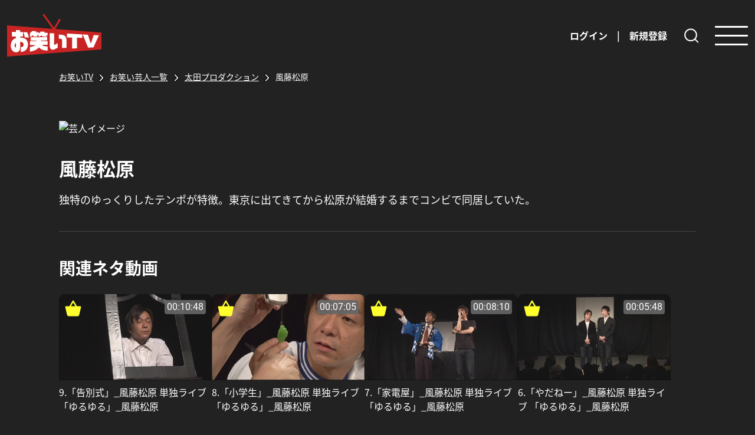

--- FILE ---
content_type: text/html; charset=UTF-8
request_url: https://www.owarai.tv/entertainer/326
body_size: 66932
content:
<!doctype html>
<html lang="ja">
<head>
  <head prefix="og: http://ogp.me/ns# fb: http://ogp.me/ns/fb# website: http://ogp.me/ns/website#">
  <meta http-equiv="X-UA-Compatible" content="IE=edge"/>

  
  <script>
      (function(w,d,s,l,i){w[l]=w[l]||[];w[l].push({'gtm.start':
      new Date().getTime(),event:'gtm.js'});var f=d.getElementsByTagName(s)[0],
      j=d.createElement(s),dl=l!='dataLayer'?'&l='+l:'';j.async=true;j.src=
      'https://www.googletagmanager.com/gtm.js?id='+i+dl;f.parentNode.insertBefore(j,f);
      })(window,document,'script','dataLayer','GTM-57TW5M');
  </script>
  <meta charset="utf-8"/>
  <meta name="viewport" content="width=device-width, user-scalable=yes"/>
      <title>風藤松原のプロフィール | お笑いTV</title>
  <meta name="keywords" content="お笑い,芸人,お笑い芸人,お笑いTV,お笑いライブレポート,お笑いライブ情報,お笑い動画"/>
  <meta name="description" content="風藤松原の情報ページ | お笑い芸人やお笑い動画情報をお届け。ライブレポートやお笑い芸人ごとにライブ情報や動画を幅広く提供いたします。"/>
  <meta name="twitter:card" content="summary_large_image" />
  <meta property="og:title" content="風藤松原のプロフィール | お笑いTV"/>
  <meta property="og:type" content="article"/>
  <meta property="og:description" content="風藤松原の情報ページ | お笑い芸人やお笑い動画情報をお届け。ライブレポートやお笑い芸人ごとにライブ情報や動画を幅広く提供いたします。" />
  <meta property="og:url" content="https://www.owarai.tv/"/>
  <meta property="og:site_name" content="お笑いTV"/>
  <meta property="og:image" content="https://www.owarai.tv/images/ogp/owaraiTV_OGP.png"/>
	<meta property="og:image:width" content="1200"/>
	<meta property="og:image:height" content="630"/>
  <link rel="icon" href="https://www.owarai.tv/img/favicon.ico">
  <link rel="apple-touch-icon" href="apple-touch-icon.png">

  
  <link rel="stylesheet" href="https://www.owarai.tv/css/base.css?v=20260201103903"/>
  <link rel="stylesheet" href="https://www.owarai.tv/css/common.css?v=20260201103903"/>
  <link rel="stylesheet" href="https://www.owarai.tv/css/modal.css?v=20260201103903"/>
    <link href="https://www.owarai.tv/css/entertainer.css" rel="stylesheet"/>
    <link href="https://www.owarai.tv/css/swiper-bundle.min.css" rel="stylesheet"/>
  <link rel="preconnect" href="https://fonts.googleapis.com"/>
  <link rel="preconnect" href="https://fonts.gstatic.com"/>

  <meta name="csrf-token" content="8yfvcIY3GWdDZKeoPOMon4dko7ykMDMgWaTcLSgz">
  <title>お笑いTV</title>
  <script>
      window.Laravel = {"apiToken":null};
    window.appConfig = {
        stripeKey: "pk_live_51JhUh3L971T0ipP3AVYSkPjk32wZ0iTcFDqoyyWeP06DE7pEHGODJEBZFdB3so6aHRNyYex7NxXUjkJS99fcwnjD000WNsO2fS",
        recaptchaKey: "6LeuFbMiAAAAAH9DKyl7O8hk4C8ieP_G8m1okeAG"
    };
  </script>

</head>
<body id="entertainer" class="underlayer">
<!-- Google Tag Manager (noscript) -->
<noscript><iframe src="https://www.googletagmanager.com/ns.html?id=GTM-57TW5M"
height="0" width="0" style="display:none;visibility:hidden"></iframe></noscript>


<header class="header">
  <div class="header__logo">
    <a href="https://www.owarai.tv">
      <img src="https://www.owarai.tv/images/common/logo.svg" alt="logo">
    </a>
  </div>
  <ul class="header__items">
          <li class="header__item--login">
        <a data-target="modal_login" class="js-open">ログイン</a>
      </li>
      <li class="header__item--separator">|</li>
      <li class="header__item--signup">
        <a data-target="modal_register1" class="js-open">
          新規登録
        </a>
      </li>
        <li class="header__item--search">
      <a href="https://www.owarai.tv/search">
        <img src="https://www.owarai.tv/images/common/magnifying-glass.svg" alt="search">
      </a>
    </li>
    <li class="header__item--hamburger">
      <span></span>
      <span></span>
      <span></span>
    </li>
  </ul>
    <div class="header__overlay"></div>
  <div class="header__menu">
    <ul class="header__menu--lists">
      <li><a href="https://www.owarai.tv" class=" route-home">TOP<img src="https://www.owarai.tv/images/common/arrow.svg" alt=""></a></li>
            <li><a href="https://www.owarai.tv/movies" class="">動画一覧<img src="https://www.owarai.tv/images/common/arrow.svg" alt=""></a></li>
      <li><a href="https://www.owarai.tv/notice" class="">お知らせ<img src="https://www.owarai.tv/images/common/arrow.svg" alt=""></a></li>
      <li><a href="https://www.owarai.tv/others/feature" class="">お笑いTVの特長<img src="https://www.owarai.tv/images/common/arrow.svg" alt=""></a></li>
      <li><a href="https://www.owarai.tv/help/question" class="">よくある質問<img src="https://www.owarai.tv/images/common/arrow.svg" alt=""></a></li>
      <li><a href="https://www.owarai.tv/contact" class="">お問い合わせ<img src="https://www.owarai.tv/images/common/arrow.svg" alt=""></a></li>
      
              <li><a data-target="modal_login" class="js-open header__menu--login">ログイン<img src="https://www.owarai.tv/images/common/login.svg" alt=""></a></li>
          </ul>
    <img class="header__menu--close-btn" src="https://www.owarai.tv/images/common/close.svg" alt="">
  </div>
</header>

<style>
header.header {
  position: fixed;
  top: 0;
  z-index: 1000;
  display: flex;
  align-items: center;
  justify-content: space-between;
  width: 100%;
  height: 120px;
  padding-left: 120px;
  padding-right: 80px;
  font-size: 16px;
  font-weight: 700;
  background-color: #222222;
  transition: transform 0.3s ease;
}
.header.hidden {
  transform: translateY(-120px);
}

.header__items {
  display: flex;
  align-items: center;
}
.header__item--login,
.header__item--separator {
  margin-right: 16px;
}
.header__item--signup,
.header__item--username,
.header__item--search {
  margin-right: 24px;
}
.header__item--username {
  word-wrap: break-word;
  overflow-wrap: break-word;
  text-align: end;
}
.header__item--hamburger {
  width: 56px;
  height: 33px;
  position: relative;
  cursor: pointer;
  display: flex;
  flex-direction: column;
  justify-content: space-between;
}

/**********
  ハンバーガーメニュー
**********/
.header__item--hamburger {
  width: 56px;
  height: 33px;
  position: relative;
  cursor: pointer;
  display: flex;
  flex-direction: column;
  justify-content: space-between;
}
.header__item--hamburger:hover {
  opacity: 0.7;
}
.header__item--hamburger span {
  display: block;
  width: 56px;
  height: 3px;
  border-radius: 10px;
  background-color: #fff;
  transition: transform 0.6s ease, opacity 0.3s ease;
  transform-origin: center;
}
.header__item--hamburger.active span:nth-child(1) {
  animation: rotate-top 0.6s ease forwards;
}
.header__item--hamburger.active span:nth-child(2) {
  animation: fade-out 0.3s ease forwards;
}
.header__item--hamburger.active span:nth-child(3) {
  animation: rotate-bottom 0.6s ease forwards;
}
@keyframes  rotate-top {
  0% {
    transform: rotate(0deg);
  }
  50% {
    transform: rotate(1080deg);
  }
  100% {
    transform: translateY(15px) rotate(45deg);
  }
}
@keyframes  rotate-bottom {
  0% {
    transform: rotate(0deg);
  }
  50% {
    transform: rotate(-1080deg);
  }
  100% {
    transform: translateY(-15px) rotate(-45deg);
  }
}
@keyframes  fade-out {
  0% {
    opacity: 1;
  }
  100% {
    opacity: 0;
  }
}

/**********
  各種画像
**********/
.header__logo img {
  width: 160px;
  height: 72px;
}
.header__item--search img {
  width: 33px;
  height: 33px;
}

/**********
  ナビゲーションのスタイル
**********/
.current__page {
  font-weight: 700;
}
.header__menu {
  position: fixed;
  top: 44px;
  right: -300px;
  width: 300px;
  height: auto;
  background-color: #444444;
  color: #fff
  box-shadow: -2px 0 5px rgba(0, 0, 0, 0.1);
  z-index: 1000;
  transition: right 0.3s ease;
  border-top-left-radius: 16px;
  border-bottom-left-radius: 16px;
}
.header__menu--close-btn {
  position: fixed;
  top: 18px;
  right: -80px;
  width: 56px;
  transition: right 0.3s ease;
}
.header__menu--lists {
  list-style: none;
  padding: 40px 32px;
  margin: 0;
}
.header__menu--lists li {
  height: 55px;
  border-bottom: 1px solid #fff;
}
.header__menu--lists li:first-child {
  border-top: 1px solid #ffff
}
.header__menu--lists a {
  text-decoration: none;
  color: #fff;
  font-size: 16px;
  width: 100%;
  height: 100%;
  text-align: left;
  padding-left: 16px;
  display: flex;
  align-items: center;
  justify-content: space-between;
}
.header__menu.active {
  right: 0;
}
.header__menu--close-btn.active {
  right: 275px;
}
.header__menu--lists img {
  height: 24px;
  width: 24px;
}
.header__menu--login img {
  transform: rotate(180deg);
  margin-right: 5px;
}
/**********
  オーバーレイのスタイル
**********/
.header__overlay {
  position: fixed;
  top: 0;
  left: 0;
  width: 100%;
  height: 100%;
  background-color: rgba(0, 0, 0, 0.5);
  z-index: 999;
  opacity: 0;
  visibility: hidden;
  transition: opacity 0.3s ease;
}
.header__overlay.active {
  opacity: 1;
  visibility: visible;
}

/**********
タブレット版
**********/
@media (max-width: 1280px) {
  header.header {
    padding: 0 12px;
  }
}
/**********
  SP版
**********/
@media (max-width: 768px) {
  header.header {
    height: 60px;
    font-size: 14px;
  }
  .header__item--login,
  .header__item--separator {
  margin-right: 10px;
  }
  .header__item--signup,
  .header__item--username,
  .header__item--search {
  margin-right: 16px;
  }
  .header__item--username {
    max-width: 160px;
  }

  /**********
  各種画像
  **********/
  .header__logo img {
    width: 77px;
  }
  .header__item--search img {
    width: 24px;
  }

  /**********
  ハンバーガーメニュー
  **********/
  .header__item--hamburger {
    width: 32px;
    height: 18px;
  }
  .header__item--hamburger span {
    display: block;
    width: 32px;
    height: 2px;
  }
  @keyframes  rotate-top {
    0% {
      transform: rotate(0deg);
    }
    50% {
      transform: rotate(1080deg);
    }
    100% {
      transform: translateY(8px) rotate(45deg);
    }
  }
  @keyframes  rotate-bottom {
    0% {
      transform: rotate(0deg);
    }
    50% {
      transform: rotate(-1080deg);
    }
    100% {
      transform: translateY(-8px) rotate(-45deg);
    }
  }

  .header__menu {
    top: 0;
    border-top-left-radius: unset;
  }
  .header__menu--close-btn {
    top: 12px;
    width: 50px;
  }
  .header__menu--lists li {
    height: 48px;
  }
  .header__menu--lists a {
    font-size: 14px;
  }
}
</style>

<script>
document.addEventListener('DOMContentLoaded', () => {
  const hamburger = document.querySelector('.header__item--hamburger');
  const nav = document.querySelector('.header__menu');
  const overlay = document.querySelector('.header__overlay');
  const header = document.querySelector('.header');
  const closeBtn = document.querySelector('.header__menu--close-btn');
  let scrollTimer = null;

  // ハンバーガークリックでメニュー表示
  hamburger.addEventListener('click', () => {
    hamburger.classList.toggle('active');
    nav.classList.toggle('active');
    overlay.classList.toggle('active');
    closeBtn.classList.toggle('active');
  });

  // オーバーレイ、閉じるボタンクリックでメニュー閉じる
  overlay.addEventListener('click', () => {
    hamburger.classList.remove('active');
    nav.classList.remove('active');
    overlay.classList.remove('active');
    closeBtn.classList.remove('active');
  });
  closeBtn.addEventListener('click', () => {
    hamburger.classList.remove('active');
    nav.classList.remove('active');
    overlay.classList.remove('active');
    closeBtn.classList.remove('active');
  });

  // ヘッダーの表示
  window.addEventListener('scroll', () => {
    // 1. 画面が一番上にスクロールされたら即座に表示
    if (window.scrollY === 0) {
      header.classList.remove('hidden');
      clearTimeout(scrollTimer);
      scrollTimer = null;
      return;
    }
    header.classList.add('hidden');
    clearTimeout(scrollTimer);

    // 200ms スクロールが発生しなかったらヘッダーを再表示
    scrollTimer = setTimeout(() => {
      header.classList.remove('hidden');
    }, 200);
  }, { passive: true });
});
</script>

<!--menu PC-->


<div class="container container-custom">
      <div class="inner" style="overflow: visible;">
          
      <div class="breadcrumbarea">
        <ol itemscope itemtype="https://schema.org/BreadcrumbList">
          <li itemprop="itemListElement" itemscope itemtype="https://schema.org/ListItem">
            <a itemprop="item" href="https://www.owarai.tv"><span itemprop="name">お笑いTV</span></a>
            <meta itemprop="position" content="1" />
          </li>
          <li itemprop="itemListElement" itemscope itemtype="https://schema.org/ListItem">
            <a itemscope itemtype="https://schema.org/WebPage" itemprop="item" itemid="https://www.owarai.tv/entertainer" href="https://www.owarai.tv/entertainer">
              <span itemprop="name">お笑い芸人一覧</span></a>
            <meta itemprop="position" content="2" />
          </li>
          <li itemprop="itemListElement" itemscope itemtype="https://schema.org/ListItem">
            <a itemscope itemtype="https://schema.org/WebPage" itemprop="item" itemid="https://www.owarai.tv/entertainer?officeId=&genreId=" href="https://www.owarai.tv/entertainer/result?office=5&amp;genre=2">
              <span itemprop="name">太田プロダクション</span></a>
            <meta itemprop="position" content="3" />
          </li>
          <li itemprop="itemListElement" itemscope itemtype="https://schema.org/ListItem">
            <span itemprop="name">風藤松原</span>
            <meta itemprop="position" content="4" />
          </li>
        </ol>
      </div>
    
    
    <section id="entaarea">
      <div class="ent__image--wrapper">
        <div class="ent__image--wrapper--inner">
                      <img src="https://s3-ap-northeast-1.amazonaws.com/lalalive/comedians/thumbnails/fuutou.jpg" alt="芸人イメージ" class="ent__image">
                            </div>
        <div class="ent__name--fav">
          <h1 class="ent__name">風藤松原</h1>
                    <input type="hidden" name="user_id" value="">
          <input type="hidden" name="entertainer_id" value="326">
        </div>
        <p class="ent__description">独特のゆっくりしたテンポが特徴。東京に出てきてから松原が結婚するまでコンビで同居していた。</p>
      </div>

      
      <div class="ent__detail--related">
        <h3 class="ent__detail--subtitle">関連ネタ動画</h3>
        <section class="movie__index--contents">
                      <a class="common__movie--card--4" href="https://www.owarai.tv/movies/detail-premium/4687">
              <div class="common__movie--card--inner">
                                <span class="common__label--duration">00:10:48</span>
                <img class="common__movie--image" src="https://ssl-cache.stream.ne.jp/www50/eqb869qexg/jmc_pub/thumbnail/00047/1d81b8d85d0a425b9d215dcf2a8c92a4_17.00054.jpg" alt="">
                                  <img src="https://www.owarai.tv/images/common/bucket.svg" alt="" class="common__label--bucket--movie ">
                                              </div>
              <p href="/live/" class="common__movie--title">9.「告別式」_風藤松原 単独ライブ 「ゆるゆる」_風藤松原</p>
            </a>
                      <a class="common__movie--card--4" href="https://www.owarai.tv/movies/detail-premium/4686">
              <div class="common__movie--card--inner">
                                <span class="common__label--duration">00:07:05</span>
                <img class="common__movie--image" src="https://ssl-cache.stream.ne.jp/www50/eqb869qexg/jmc_pub/thumbnail/00047/147119c099d4443ebd396c9b9f4f84fc_17.00053.jpg" alt="">
                                  <img src="https://www.owarai.tv/images/common/bucket.svg" alt="" class="common__label--bucket--movie ">
                                              </div>
              <p href="/live/" class="common__movie--title">8.「小学生」_風藤松原 単独ライブ 「ゆるゆる」_風藤松原</p>
            </a>
                      <a class="common__movie--card--4" href="https://www.owarai.tv/movies/detail-premium/4685">
              <div class="common__movie--card--inner">
                                <span class="common__label--duration">00:08:10</span>
                <img class="common__movie--image" src="https://ssl-cache.stream.ne.jp/www50/eqb869qexg/jmc_pub/thumbnail/00047/d45cdafac76f461c87e5fe3aca49ee88_17.00061.jpg" alt="">
                                  <img src="https://www.owarai.tv/images/common/bucket.svg" alt="" class="common__label--bucket--movie ">
                                              </div>
              <p href="/live/" class="common__movie--title">7.「家電屋」_風藤松原 単独ライブ 「ゆるゆる」_風藤松原</p>
            </a>
                      <a class="common__movie--card--4" href="https://www.owarai.tv/movies/detail-premium/4684">
              <div class="common__movie--card--inner">
                                <span class="common__label--duration">00:05:48</span>
                <img class="common__movie--image" src="https://ssl-cache.stream.ne.jp/www50/eqb869qexg/jmc_pub/thumbnail/00047/245b65a4d2b348189a290c4465dc9f6b_17.00058.jpg" alt="">
                                  <img src="https://www.owarai.tv/images/common/bucket.svg" alt="" class="common__label--bucket--movie ">
                                              </div>
              <p href="/live/" class="common__movie--title">6.「やだねー」_風藤松原 単独ライブ 「ゆるゆる」_風藤松原</p>
            </a>
                      <a class="common__movie--card--4" href="https://www.owarai.tv/movies/detail-premium/4683">
              <div class="common__movie--card--inner">
                                <span class="common__label--duration">00:04:58</span>
                <img class="common__movie--image" src="https://ssl-cache.stream.ne.jp/www50/eqb869qexg/jmc_pub/thumbnail/00047/c9eb2a9db57241cba61ea6d488634661_17.00074.jpg" alt="">
                                  <img src="https://www.owarai.tv/images/common/bucket.svg" alt="" class="common__label--bucket--movie ">
                                              </div>
              <p href="/live/" class="common__movie--title">5.「歴史教師」_風藤松原 単独ライブ 「ゆるゆる」_風藤松原</p>
            </a>
                      <a class="common__movie--card--4" href="https://www.owarai.tv/movies/detail-premium/4682">
              <div class="common__movie--card--inner">
                                <span class="common__label--duration">00:03:17</span>
                <img class="common__movie--image" src="https://ssl-cache.stream.ne.jp/www50/eqb869qexg/jmc_pub/thumbnail/00047/d39f808b9cb04573a69bb46800f42aa3_17.00098.jpg" alt="">
                                  <img src="https://www.owarai.tv/images/common/bucket.svg" alt="" class="common__label--bucket--movie ">
                                              </div>
              <p href="/live/" class="common__movie--title">4.「ニュース」_風藤松原 単独ライブ 「ゆるゆる」_風藤松原</p>
            </a>
                      <a class="common__movie--card--4" href="https://www.owarai.tv/movies/detail-premium/4681">
              <div class="common__movie--card--inner">
                                <span class="common__label--duration">00:03:58</span>
                <img class="common__movie--image" src="https://ssl-cache.stream.ne.jp/www50/eqb869qexg/jmc_pub/thumbnail/00047/84a245fa78ba41f299300f7a6e3b2fa1_17.00059.jpg" alt="">
                                  <img src="https://www.owarai.tv/images/common/bucket.svg" alt="" class="common__label--bucket--movie ">
                                              </div>
              <p href="/live/" class="common__movie--title">3.「パンスト強盗」_風藤松原 単独ライブ 「ゆるゆる」_風藤松原</p>
            </a>
                      <a class="common__movie--card--4" href="https://www.owarai.tv/movies/detail-premium/4680">
              <div class="common__movie--card--inner">
                                <span class="common__label--duration">00:07:40</span>
                <img class="common__movie--image" src="https://ssl-cache.stream.ne.jp/www50/eqb869qexg/jmc_pub/thumbnail/00047/47b0bd3c764e4b9795038304fd67f081_17.00057.jpg" alt="">
                                  <img src="https://www.owarai.tv/images/common/bucket.svg" alt="" class="common__label--bucket--movie ">
                                              </div>
              <p href="/live/" class="common__movie--title">2.「俳優オーディション」_風藤松原 単独ライブ 「ゆるゆる」_風藤松原</p>
            </a>
                      <a class="common__movie--card--4" href="https://www.owarai.tv/movies/detail-premium/4679">
              <div class="common__movie--card--inner">
                                <span class="common__label--duration">00:03:19</span>
                <img class="common__movie--image" src="https://ssl-cache.stream.ne.jp/www50/eqb869qexg/jmc_pub/thumbnail/00047/2cfb26caba914bc7ab4a3df36381cf9a_17.00099.jpg" alt="">
                                  <img src="https://www.owarai.tv/images/common/bucket.svg" alt="" class="common__label--bucket--movie ">
                                              </div>
              <p href="/live/" class="common__movie--title">1.「電車」_風藤松原 単独ライブ 「ゆるゆる」_風藤松原</p>
            </a>
                      <a class="common__movie--card--4" href="https://www.owarai.tv/movies/detail-premium/4051">
              <div class="common__movie--card--inner">
                                <span class="common__label--duration">00:07:32</span>
                <img class="common__movie--image" src="https://ssl-cache.stream.ne.jp/www50/eqb869qexg/jmc_pub/thumbnail/00041/c9218dde46744a4da439b5d3b6e9d93d_17.00056.jpg" alt="">
                                  <img src="https://www.owarai.tv/images/common/bucket.svg" alt="" class="common__label--bucket--movie ">
                                              </div>
              <p href="/live/" class="common__movie--title">「風藤松原『やだねー』」_渾身！ 〜My Best漫才〜_風藤松原</p>
            </a>
                      <a class="common__movie--card--4" href="https://www.owarai.tv/movies/detail-premium/7537">
              <div class="common__movie--card--inner">
                                <span class="common__label--duration">00:57:52</span>
                <img class="common__movie--image" src="https://ssl-cache.stream.ne.jp/www50/eqb869qexg/jmc_pub/thumbnail/00076/a933c96aa1e147d1a7e0f57a4e6db0df_17.00051.jpg" alt="">
                                  <img src="https://www.owarai.tv/images/common/bucket.svg" alt="" class="common__label--bucket--movie ">
                                              </div>
              <p href="/live/" class="common__movie--title">【全編】風藤松原 単独ライブ 「ゆるゆる」_風藤松原</p>
            </a>
                  </section>
      </div>

      
      <div class="ent__detail--history">
        <h3 class="ent__detail--subtitle">主な出演歴</h3>
        <p class="history">アクトビラCuTe365『風藤松原の白ブリーフはタキシード』
NHK『オンバト＋』
NHK『爆笑オンエアバトル』
NTV『ぐるぐるナインティナイン』
NTV『エンタの神様』
NTV『笑札』
NTV『ZIP』
NTV『PON!』
NTV『フットンダ』
NTV『お笑いDynamite!』
TBS『イロモネア』
TBS『さしこのくせに』
TBS『有田チルドレン』
TBS『AKB共和国』
CX『THE MANZAI 2013』決勝
CX『爆笑ゴールドカーペット』
CX『新春!レッドカーペット』
CX『ワラッタメ天国』
CXドラマ『オトメン〜乙男〜』(レギュラー出演)
EX『お願いランキング』
EX『「ぷっ」すま』
EX『アメトーーク!若手プレゼン大会』
THK『もりすぎッ!』
TX『ゴットタン』他多数</p>
      </div>

      
      <div class="ent__detail--info">
        <h3 class="ent__detail--subtitle">メンバー名</h3>
                            <h4 class="ent__detail--member-name">風藤康二</h4>
          
          <div class="ent__detail--info-inner ">
            <ul>
              <li><span class="ent__detail--labels">生年月日</span>1977年11月29日</li>
              <li><span class="ent__detail--labels">出身地</span>大阪府</li>
              <li><span class="ent__detail--labels">特技</span>料理
※キャベツの千切りが得意
カツオをさばける。
※自作レシピの料理を提供するライブを不定期開催。
※ライブ内では料理実践を披露したりも。</li>
              <li><span class="ent__detail--labels">趣味</span></li>
                            <li>
                <span class="ent__detail--labels">X</span>
                <a href="https://twitter.com/futoukoujiiiiii" target="_blank">
                  <img src="https://www.owarai.tv/images/common/link-b.svg" alt="">風藤 康二
                </a>
              </li>
                                                                                    <li>
                <span class="ent__detail--labels">ブログ</span>
                <a href="https://ameblo.jp/futoh-matsubara/" target="_blank">
                  <img src="https://www.owarai.tv/images/common/link-b.svg" alt="">Ameba
                </a>
              </li>
                          </ul>
                                          <h4 class="ent__detail--member-name">松原義和</h4>
          
          <div class="ent__detail--info-inner  link__btn--show ">
            <ul>
              <li><span class="ent__detail--labels">生年月日</span>1974年2月8日</li>
              <li><span class="ent__detail--labels">出身地</span>大阪府</li>
              <li><span class="ent__detail--labels">特技</span>一人で時間がつぶせる</li>
              <li><span class="ent__detail--labels">趣味</span></li>
                            <li>
                <span class="ent__detail--labels">X</span>
                <a href="https://twitter.com/mercuryphoenix" target="_blank">
                  <img src="https://www.owarai.tv/images/common/link-b.svg" alt="">風藤松原 松原義和
                </a>
              </li>
                                                                                    <li>
                <span class="ent__detail--labels">ブログ</span>
                <a href="https://ameblo.jp/futoh-matsubara-m/" target="_blank">
                  <img src="https://www.owarai.tv/images/common/link-b.svg" alt="">Ameba
                </a>
              </li>
                          </ul>
                                          <a href="https://www.ohtapro.co.jp/talent/futoumatsubara.html" class="ent__detail--btn-link">
                  <button class="ent__detail--btn">
                    <img src="https://www.owarai.tv/images/common/link.svg" alt="">公式ページ
                  </button>
                </a>
                                            </div>
      </div>
    </section>
  </div>
</div>


<div class="footer">
  
  <div class="footer__inner">
    <div class="footer__logo">
      <img src="https://www.owarai.tv/images/common/logo.svg" alt="">
    </div>
    <div class="footer__lists footer__list--1">
      <ul>
        <li><a href="https://www.owarai.tv"><img src="https://www.owarai.tv/images/common/arrow.svg" alt="">TOP</a></li>
                <li class="footer__list-movie--pc"><a href="https://www.owarai.tv/movies"><img src="https://www.owarai.tv/images/common/arrow.svg" alt="">動画一覧</a></li>
        <li class="footer__list-movie--sp">動画一覧<img class="footer__sub-menu--icon-movie" src="https://www.owarai.tv/images/common/arrow.svg" alt=""></li>
        <ul class="footer__sub-menu footer__sub-menu--movie">
          <li><a href="https://www.owarai.tv/movies?show_dvd=hide&amp;genre_id=1&amp;page=genre"><img src="https://www.owarai.tv/images/common/arrow.svg" alt="">コント</a></li>
          <li><a href="https://www.owarai.tv/movies?show_dvd=hide&amp;genre_id=2&amp;page=genre"><img src="https://www.owarai.tv/images/common/arrow.svg" alt="">漫才</a></li>
          <li><a href="https://www.owarai.tv/movies?show_dvd=hide&amp;genre_id=3&amp;page=genre"><img src="https://www.owarai.tv/images/common/arrow.svg" alt="">ピン</a></li>
          <li><a href="https://www.owarai.tv/movies?show_dvd=hide&amp;genre_id=5&amp;page=genre"><img src="https://www.owarai.tv/images/common/arrow.svg" alt="">その他</a></li>
        </ul>
        <li><a href="https://www.owarai.tv/notice"><img src="https://www.owarai.tv/images/common/arrow.svg" alt="">お知らせ</a></li>
        <li><a href="https://www.owarai.tv/others/feature"><img src="https://www.owarai.tv/images/common/arrow.svg" alt="">お笑いTVの特長</a></li>
        <li><a href="https://www.owarai.tv/others/tooffice"><img src="https://www.owarai.tv/images/common/arrow.svg" alt="">芸人・事務所の皆様へ</a></li>
      </ul>
    </div>
    <div class="footer__lists footer__list--2">
      <ul>
        <li class="footer__list-accordion footer__list-accordion--help">ヘルプ<img class="footer__sub-menu--icon-help" src="https://www.owarai.tv/images/common/arrow.svg" alt=""></li>
        <ul class="footer__sub-menu footer__sub-menu--help">
          <li><a href="https://www.owarai.tv/help/question"><img src="https://www.owarai.tv/images/common/arrow.svg" alt="">よくある質問</a></li>
          <li><a href="https://www.owarai.tv/contact"><img src="https://www.owarai.tv/images/common/arrow.svg" alt="">お問い合わせ</a></li>
        </ul>
      </ul>
    </div>
    <div class="footer__lists footer__list--3">
      <ul>
        <li class="footer__list-accordion footer__list-accordion--others">運営会社・規約<img class="footer__sub-menu--icon-others" src="https://www.owarai.tv/images/common/arrow.svg" alt=""></li>
        <ul class="footer__sub-menu footer__sub-menu--others">
          <li><a href="https://www.owarai.tv/others/company"><img src="https://www.owarai.tv/images/common/arrow.svg" alt="">運営会社</a></li>
          <li><a href="https://www.owarai.tv/others/terms"><img src="https://www.owarai.tv/images/common/arrow.svg" alt="">利用規約</a></li>
          <li><a href="https://www.owarai.tv/others/legal"><img src="https://www.owarai.tv/images/common/arrow.svg" alt="">特商法</a></li>
          <li><a href="https://www.owarai.tv/others/privacy"><img src="https://www.owarai.tv/images/common/arrow.svg" alt="">プライバシーポリシー</a></li>
        </ul>
      </ul>
    </div>
  </div>
  <div class="footer__texts">
    <p class="footer__copyright">
      Copyright ©お笑いTV
    </p>
    <p class="footer__legal">
      サイト内の文章、画像などの著作物は株式会社メディアブレストに属します。複製、無断転載を禁止します。
    </p>
  </div>
</div>

<style>
  .footer {
    width: 100%;
    padding: 0 20px;
    background-color: #222222;
    display: flex;
    justify-content: center;
    align-items: center;
    flex-direction: column;
    position: relative;
  }
  /* .footer__scroll-top--btn {
    position: absolute;
    top: -64px;
    right: 56px;
    width: 56px;
    z-index: 100;
  } */
  .footer__scroll-top--btn {
    position: fixed;
    bottom: 40px;
    right: 40px;
    width: 56px;
    z-index: 100;
    opacity: 0;
    pointer-events: none;
    transition: opacity 0.3s ease-in-out;
  }
  .footer__scroll-top--btn.is-visible {
    opacity: 1;
    pointer-events: auto;
  }

.footer__scroll-top--btn.is-visible {
  opacity: 1;
  pointer-events: auto;
}

  .footer__inner {
    display: flex;
    max-width: 1080px;
    margin-bottom: 120px;
  }

  .footer__logo img {
    width: 176px;
    margin-right: 196px;
  }

  .footer__list--2 {
    margin-right: 40px;
  }
  .footer__lists a {
    display: flex;
    align-items: center;
    color: #fff;
  }
  .footer__lists img {
    width: 24px;
    margin-right: 4px;
  }
  .footer__lists li {
    margin-bottom: 16px;
    text-decoration: none;
  }
  .footer__list-accordion {
    border-bottom: 1px solid #fff;
    width: 240px;
    padding-bottom: 8px;
    margin-bottom: 24px !important;
  }
  .footer__list-accordion img {
    display: none;
  }
  .footer__list-movie--sp,
  .footer__sub-menu--movie {
    display: none;
  }

  .footer__texts {
    display: flex;
    justify-content: center;
    flex-direction: column;
    text-align: center;
  }
  .footer__texts p {
    font-size: 13px;
  }
  .footer__copyright {
    margin-bottom: 14px;
  }
  .footer__legal {
    margin-bottom: 50px;
  }

  @media (max-width: 1120px) {
    .footer__list-accordion {
      width: 200px;
    }
  }
  @media (max-width: 1050px) {
    .footer__logo img {
      margin-right: 80px;
    }
  }
  @media (max-width: 960px) {
    .footer__list-accordion {
      width: 160px;
    }
    .footer__logo img {
      margin-right: 40px;
    }
  }
  @media (max-width: 768px) {
    li {
      font-size: 14px;
    }
    .footer {
      padding: 0 12px;
    }
    .footer__scroll-top--btn {
      bottom: 12px;
      right: 12px;
      width: 52px;
    }
    .footer__inner {
      flex-direction: column;
      margin-bottom: 32px;
      width: 100%;
    }

    .footer__logo {
      height: 135px;
      display: flex;
      justify-content: center;
      align-items: center;
      border-bottom: 1px solid #fff;
    }
    .footer__logo img {
      width: 120px;
      margin-right: 0;
    }

    .footer__lists li {
      height: 48px;
      width: 100%;
      padding: 0 12px;
      margin-bottom: 0;
      display: flex;
      align-items: center;
      justify-content: space-between;
      border-bottom: 1px solid #fff;
    }
    .footer__lists li a {
      width: 100%;
      height: 100%;
      flex-direction: row-reverse;
      display: inline-flex;
      justify-content: space-between;
    }
    .footer__list--2 {
      margin-right: 0;
    }
    .footer__list-accordion {
      margin-bottom: 0 !important;
    }
    .footer__list-accordion img {
      display: block;
    }
    .footer__list-movie--pc {
      display: none !important;
    }

    .footer__sub-menu--movie {
      display: block;
    }
    .footer__sub-menu {
      max-height: 0;
      overflow: hidden;
      transition: max-height 0.3s ease-in-out;
    }
    .footer__sub-menu li {
      padding-left: 32px !important;
    }
    .footer__sub-menu--movie.is-open,
    .footer__sub-menu--others.is-open,
    .footer__sub-menu--help.is-open {
      max-height: 200px;
    }
    .footer__sub-menu--icon-movie,
    .footer__sub-menu--icon-help,
    .footer__sub-menu--icon-others {
      transform: rotate(90deg);
      /* transition: transform 0.2s ease-in-out; */
    }
    /* .footer__sub-menu--icon-movie.is-open,
    .footer__sub-menu--icon-help.is-open,
    .footer__sub-menu--icon-others.is-open {
      transform: rotate(90deg);
    } */

    .footer__texts p {
      font-size: 14px;
    }
    .footer__legal {
      margin-bottom: 40px;
    }
  }
</style>

<script>
  document.addEventListener('DOMContentLoaded', () => {
    const movieTrigger = document.querySelector('.footer__list-movie--sp');
    const helpTrigger  = document.querySelector('.footer__list-accordion--help');
    const otherTrigger = document.querySelector('.footer__list-accordion--others');

    const movieMenu  = document.querySelector('.footer__sub-menu--movie');
    const helpMenu   = document.querySelector('.footer__sub-menu--help');
    const otherMenu  = document.querySelector('.footer__sub-menu--others');

    const scrollTopBtn = document.querySelector('.footer__scroll-top--btn');

    function closeAllMenus() {
      movieMenu.classList.remove('is-open');
      helpMenu.classList.remove('is-open');
      otherMenu.classList.remove('is-open');
    }

    if (movieTrigger) {
      movieTrigger.addEventListener('click', () => {
        const isAlreadyOpen = movieMenu.classList.contains('is-open');
        closeAllMenus();
        if (!isAlreadyOpen) {
          movieMenu.classList.add('is-open');
        }
      });
    }
    if (helpTrigger) {
      helpTrigger.addEventListener('click', () => {
        const isAlreadyOpen = helpMenu.classList.contains('is-open');
        closeAllMenus();
        if (!isAlreadyOpen) {
          helpMenu.classList.add('is-open');
        }
      });
    }
    if (otherTrigger) {
      otherTrigger.addEventListener('click', () => {
        const isAlreadyOpen = otherMenu.classList.contains('is-open');
        closeAllMenus();
        if (!isAlreadyOpen) {
          otherMenu.classList.add('is-open');
        }
      });
    }
    if (scrollTopBtn) {
      window.addEventListener('scroll', () => {
        const scrollY = window.scrollY || document.documentElement.scrollTop;

        if (scrollY > 100) {
          scrollTopBtn.classList.add('is-visible');
        } else {
          scrollTopBtn.classList.remove('is-visible');
        }
      });

      scrollTopBtn.addEventListener('click', () => {
        window.scrollTo({
          top: 0,
          behavior: 'smooth'
        });
      });
    }
  });
  </script>
<div id="modal_login" class="modal__window">
	<span class="modal__close-position">
		<img src="https://www.owarai.tv/images/common/close.svg" alt="" class="modal__close-icon js-close">
	</span>
	<div class="modal__scroll-content">
		<h3 class="modal__title">ログイン</h3>
		<form id="form-user-login" action="https://www.owarai.tv/login" method="POST">
			<input type="hidden" name="_token" value="8yfvcIY3GWdDZKeoPOMon4dko7ykMDMgWaTcLSgz">			<div class="modal__input--email">
				<h5 class="modal__input--heading">メールアドレス</h5>
				<input type="mail" class="" name="email">
				<img src="https://www.owarai.tv/images/modal/check-g.svg" alt="" class="login__email--check">
			</div>
			<div class="modal__input--password">
				<h5 class="modal__input--heading">パスワード</h5>
				<input type="password" class="login--password-input" name="password" value="">
				<img src="https://www.owarai.tv/images/modal/check-g.svg" alt="" class="login__password--check">
				<img src="https://www.owarai.tv/images/modal/eye-open.svg" alt="" class="login__password--open">
				<img src="https://www.owarai.tv/images/modal/eye-close.svg" alt="" class="login__password--close">
			</div>
			<div class="register__social--signup">
				<h4 class="modal__title modal__title--sm">ソーシャルアカウントでログイン</h4>
				<ul>
						<li><a href="https://www.owarai.tv/login/line" class="social-login-link"><img src="https://www.owarai.tv/images/social/line.svg" class="social-login line"></a></li>
						<li><a href="https://www.owarai.tv/login/apple" class="social-login-link"><img src="https://www.owarai.tv/images/social/apple.svg" class="social-login apple"></a></li>
						<li><a href="https://www.owarai.tv/login/google" class="social-login-link"><img src="https://www.owarai.tv/images/social/google.svg" class="social-login google"></a></li>
						
				</ul>
			</div>
			<div class="modal__btn--wrapper">
				<button id="btn-login" type="button" class="common__submit--btn login__submit--btn" name="login">ログイン<img src="https://www.owarai.tv/images/common/arrow.svg" alt=""></button>
				<button id="btn-login-redirect" hidden type="button" data-target="modal_dialog_login" class="modal_switch"></button>
				<button type="button" data-target="modal_passchange" class="modal_switch common__password--link login__password--link" name="forgot">パスワードを忘れた方<img src="https://www.owarai.tv/images/common/arrow-b.svg" alt="arrow"></button>
				<button type="button" data-target="modal_register1" class="modal_switch common__return--btn modal__return--btn" name="back"><img src="https://www.owarai.tv/images/common/arrow.svg" alt="">戻る</button>
			</div>
		</form>
	</div>
</div>


<div id="modal_register1" class="modal__window">
	<span class="modal__close-position js-close">
		<img src="https://www.owarai.tv/images/common/close.svg" alt="" class="modal__close-icon">
	</span>
	<div class="modal__scroll-content">
		<h3 class="modal__title">新規会員登録</h3>
		<div class="register__inner--box">
			<div class="register__inner--header">
				<h5>会員登録</h5>
				<p>月額<span>550</span>円（税込）</p>
			</div>
			<div class="register__inner--content register__inner--content--sp">
				<p>お笑いTVの動画が見放題！関連サービスのお笑いTVチケットでお笑いライブチケットの購入もできます。</p>
									<p>※登録にはクレジットカード登録が必要となります。</p>
							</div>
			<div class="modal__btn--wrapper">
				<button class="common__submit--btn  modal_switch "  data-target="modal_register1A" >
					会員登録へ<img src="https://www.owarai.tv/images/common/arrow.svg" alt="">
				</button>
			</div>
		</div>
		<div class="modal__btn--wrapper">
			<h4 class="register__subtitle">すでに会員の方はこちら</h4>
			<button type="button" data-target="modal_login" class="modal_switch common__submit--btn reverse" name="login">ログイン<img src="https://www.owarai.tv/images/common/arrow-r.svg" alt=""></button>
			
		</div>
	</div>
</div>


<div id="modal_register1A" class="modal__window">
	<span class="modal__close-position">
		<img src="https://www.owarai.tv/images/common/close.svg" alt="" class="modal__close-icon js-close">
	</span>
	<div class="modal__scroll-content">
		<h3 class="modal__title">利用規約</h3>
		<p class="tos__subtitle">規約･プライバシーポリシーをお読みの上､「同意する」ボタンを押してください｡</p>
		
		<div class="tos__content">
			<h4 class="tos__content--title">お笑いTV</h4>
			<div class="tos__content--links">
				<a href="https://www.owarai.tv/others/terms" target="_blank"><img src="https://www.owarai.tv/images/common/arrow-b.svg" alt="">利用規約</a>
				<a href="https://www.owarai.tv/others/privacy" target="_blank"><img src="https://www.owarai.tv/images/common/arrow-b.svg" alt="">プライバシーポリシー</a>
			</div>
		</div>
		
		<div class="tos__content">
			<h4 class="tos__content--title">お笑いTVチケット</h4>
			<div class="tos__content--links">
				<a href="https://ticket.owarai.tv/terms-of-service" target="_blank"><img src="https://www.owarai.tv/images/common/arrow-b.svg" alt="">利用規約</a>
				<a href="https://ticket.owarai.tv/privacy-policy" target="_blank"><img src="https://www.owarai.tv/images/common/arrow-b.svg" alt="">プライバシーポリシー</a>
			</div>
		</div>
		<div class="tos__agree--btns">
			<div class="tos__agree--row">
				<img src="https://www.owarai.tv/images/common/required.svg" alt="">
				<input type="checkbox" name="" id="tos_cb1">
				<label for="tos_cb1">利用規約に同意する</label>
			</div>
			<div class="tos__agree--row">
				<img src="https://www.owarai.tv/images/common/required.svg" alt="">
				<input type="checkbox" name="" id="tos_cb2">
				<label for="tos_cb2">プライバシーポリシーに同意する</label>
			</div>
		</div>
		<div class="tos__footer">
			<p>
				お笑いTVは株式会社KINCHAKUが提供するシステムを使用しております。お笑いTV会員に登録することで株式会社KINCHAKUの
				<a href="https://kinchaku.me/terms" target="_blank">利用規約</a>および<a href="https://kinchaku.me/privacy" target="_blank">プライバシーポリシー</a>
				に同意したものとみなします。
			</p>
		</div>
		<div class="tos__footer--btns">
			<button id="tos-btn-agree" class="common__submit--btn  modal_switch "  data-target="modal_register2A"  disabled>
				同意する
			</button>
			<button type="button" data-target="modal_register1" class="modal_switch common__return--btn modal__return--btn" name="back"><img src="https://www.owarai.tv/images/common/arrow.svg" alt="">戻る</button>
		</div>
	</div>
</div>


<div class="modal fade modal_register2A modal__window" id="modal_register2A" tabindex="-1" aria-hidden="true">
	<span class="modal__close-position">
		<img src="https://www.owarai.tv/images/common/close.svg" alt="" class="modal__close-icon js-close">
	</span>
	<div class="modal__scroll-content">
		<h3 class="modal__title">お笑いTV会員登録</h3>
		<form id="form-user-register" action="https://www.owarai.tv/register" method="POST">
			<input type="hidden" name="_token" value="8yfvcIY3GWdDZKeoPOMon4dko7ykMDMgWaTcLSgz">			<div class="register__inner--box">
					<div class="register__inner--header">
							<h5>会員登録</h5>
							<p>月額<span>550</span>円（税込）</p>
					</div>
					<div class="register__inner--content">
                        <p>お笑いTVの動画が見放題！関連サービスのお笑いTVチケットでお笑いライブチケットの購入もできます。</p>
                                                    <p>※登録にはクレジットカード登録が必要となります。</p>
                        					</div>
			</div>
			<div class="register__social--signup">
				<h4 class="modal__title modal__title--sm">ソーシャルアカウントで登録</h4>
				<ul>
					<li><a href="https://www.owarai.tv/signup/line" class="social-login-link"><img src="https://www.owarai.tv/images/social/line.svg" class="social-login line"></a></li>
					<li><a href="https://www.owarai.tv/signup/apple" class="social-login-link"><img src="https://www.owarai.tv/images/social/apple.svg" class="social-login apple"></a></li>
					<li><a href="https://www.owarai.tv/signup/google" class="social-login-link"><img src="https://www.owarai.tv/images/social/google.svg" class="social-login google"></a></li>
					<!-- <li><img src="https://www.owarai.tv/images/social/yahoo.svg" alt=""></li> -->
				</ul>
			</div>
			<div class="register__email--signup">
				<h4 class="modal__title modal__title--sm">メールアドレスで登録</h4>
				<div class="modal__input--username">
					<h5 class="modal__input--heading">ニックネーム<img src="https://www.owarai.tv/images/common/required.svg" alt=""></h5>
					<input type="text" class="" name="name" value="">
				</div>
				<div class="modal__input--email">
					<h5 class="modal__input--heading">メールアドレス<img src="https://www.owarai.tv/images/common/required.svg" alt=""></h5>
					<input type="mail" class="" name="email" value="">
					<img src="https://www.owarai.tv/images/modal/check-g.svg" alt="" class="register__email--check1">
				</div>
				<div class="modal__input--email">
					<h5 class="modal__input--heading">メールアドレス (確認のため再入力)<img src="https://www.owarai.tv/images/common/required.svg" alt=""></h5>
					<input type="mail" class="" name="email_confirm" value="">
					<img src="https://www.owarai.tv/images/modal/check-g.svg" alt="" class="register__email--check2">
				</div>
				<div class="modal__input--password">
					<h5 class="modal__input--heading">パスワード<img src="https://www.owarai.tv/images/common/required.svg" alt=""></h5>
					<input type="password" class="register--password-input" name="password" value="">
					
					<p class="register--password-info">パスワードは６文字以上で入力してください。</p>
					<img src="https://www.owarai.tv/images/modal/check-g.svg" alt="" class="register__password--check">
					<img src="https://www.owarai.tv/images/modal/eye-open.svg" alt="" class="register__password--open">
					<img src="https://www.owarai.tv/images/modal/eye-close.svg" alt="" class="register__password--close">
							</div>
					</div>
					<div class="register__apply-coupon">
							<h4 class="modal__title modal__title--sm">クーポンコード入力</h4>
							<p class="modal__subtitle--sm">クーポンをお持ちの方はクーポンコードとSo-netに登録済みまたは登録予定のメールアドレスを入力してください。</p>
							<div class="modal__input--coupon">
									<h5 class="modal__input--heading">クーポンコード</h5>
									<input type="text" class="" name="coupon_code">
							</div>
							<div class="modal__input--coupon-email">
									<h5 class="modal__input--heading">So-netに登録済みまたは登録予定のメールアドレス</h5>
									<input type="email" class="" name="sonet_email">
							</div>
					</div>
					<section id="register_card" class="register__credit-card" >
							<h4 class="modal__title modal__title--sm">クレジットカード登録</h4>
							<h5 class="modal__input--heading">登録可能カード</h5>
							<ul class="modal__input--card-logos">
									<li><img src="https://www.owarai.tv/images/cards/visa.svg" alt="VISA"></li>
									<li><img src="https://www.owarai.tv/images/cards/master.svg" alt="Master Card"></li>
									<li><img src="https://www.owarai.tv/images/cards/jcb.svg" alt="JCB"></li>
									<li><img src="https://www.owarai.tv/images/cards/amex.svg" alt="AMERICAN EXPRESS"></li>
									<li><img src="https://www.owarai.tv/images/cards/diners.svg" alt="Diners Club"></li>
									<li><img src="https://www.owarai.tv/images/cards/discover.svg" alt="DISCOVER"></li>
							</ul>
							<div class="modal__input--card">
									<div class="modal__input--card-number">
											<h5 class="modal__input--heading">カード番号</h5>
											<div id="card-number">
													
											</div>
									</div>
									<div class="modal__input--card-expiry">
											<h5 class="modal__input--heading">利用期限</h5>
											<div id="card-expiry">
													
											</div>
									</div>
									<div class="modal__input--card-cvc">
											<h5 class="modal__input--heading">セキュリティーコード</h5>
											<div id="card-cvc">
													
											</div>
									</div>
							</div>
							<input type="hidden" name="payment_method_id" id="payment_method_id" value="">
							<input type="hidden" name="recaptchaToken" id="recaptchaToken">
					</section>
					<input type="hidden" name="is_app" value="0">
					<div class="modal__btn--wrapper">
							<button type="button" id="submit-user-register" class="common__submit--btn modal__btn--register" name="register" disabled>登録<img src="https://www.owarai.tv/images/common/arrow.svg" alt=""></button>
				<button type="button" data-target="modal_register1A" class="modal_switch common__return--btn modal__return--btn" name="back"><img src="https://www.owarai.tv/images/common/arrow.svg" alt="">戻る</button>
					</div>
			</form>
	</div>
</div>


<div id="modal_passchange" class="modal__window">
	<span class="modal__close-position">
		<img src="https://www.owarai.tv/images/common/close.svg" alt="" class="modal__close-icon js-close">
	</span>
	<div class="modal__scroll-content">
		<h3 class="modal__title">パスワード再設定</h3>
		<p class="modal__pass-forget--text">
			パスワードを再設定します。<br>
			登録しているメールアドレスを入力して下さい。
		</p>
		<form id="form-pass-change" action="https://www.owarai.tv/forgot-password/send-mail" method="POST">
			<input type="hidden" name="_token" value="8yfvcIY3GWdDZKeoPOMon4dko7ykMDMgWaTcLSgz">			<div class="modal__input--email modal__pass-forget--input">
				<h5 class="modal__input--heading">メールアドレス</h5>
				<input type="mail" class="" name="email" value="">
			</div>
			<div class="modal__btn--wrapper">
				<button type="button" id="btn-send-forgot" data-target="modal_dialog_mailsend" class="common__submit--btn modal__btn--sm">送信する</button>
				<button hidden id="send-forgot-pass-redirect" type="button" data-target="modal_dialog_mailsend" class="modal_switch"></button>
				<button type="button" data-target="modal_login" class="modal_switch common__return--btn modal__return--btn" name="back"><img src="https://www.owarai.tv/images/common/arrow.svg" alt="">戻る</button>
			</div>
		</form>
	</div>
</div>


<div id="modal_leave_group" class="modal__window">
	<span class="modal__close-position">
		<img src="https://www.owarai.tv/images/common/close.svg" alt="" class="modal__close-icon js-close">
	</span>
	<div class="modal__scroll-content">
		<h3 class="modal__title">退会確認</h3>
				<form id="leave-group" action="https://www.owarai.tv/mypage/leave-group" method="POST">
			<input type="hidden" name="_token" value="8yfvcIY3GWdDZKeoPOMon4dko7ykMDMgWaTcLSgz">			<div class="modal__input--email">
				<h5 class="modal__input--heading">メールアドレス</h5>
				<input type="mail" class="" name="email">
			</div>
			<div class="modal__input--password">
				<h5 class="modal__input--heading">パスワード</h5>
				<input type="password" class="" name="password" value="">
				<label class="toggle-type-pass"></label>
			</div>
			<div class="modal__btn--wrapper">
				<button id="btn-leave-group" type="button" class="common__submit--btn modal__leave-btn" name="leave_group">退会する</button>
				
			</div>
		</form>
	</div>
</div>

<!--会員種別変更_有料へ_クレカ-->
<div id="modal_infochange2B_cc" class="modal__window br1em type01">
	<a class="js-close button-close"></a>
	<h3 class="modal__title">登録内容確認</h3>
	<form action="" method="">
		<div class="register__inner--box">
			<div class="register__inner--header">
				<h5>有料会員登録</h5>
				<p>月額<span>550</span>円（税込）</p>
			</div>
			<div class="register__inner--content user__type--content">
				<p>マイページよりいつでも退会することが可能です。</p>
				<p>クレジットカード未登録の方は先にクレジットカード情報の登録をお願いいたします。</p>
			</div>
		</div>
		<div class="modal__btn--wrapper">
							<button type="button" onclick="location.href='https://www.owarai.tv/mypage/profedit#prof_card'" class="modal_switch common__submit--btn" name="payment1">クレジットカード情報編集<img src="https://www.owarai.tv/images/common/arrow.svg" alt=""></button>
			            <button type="button" class="js-close common__return--btn modal__return--btn" name="ok">閉じる</button>
		</div>
	</form>
</div>


<div id="modal_dialog_complete" class="modal__window modal__window--sm modal__auto-close">
	<div class="modal__window--sm--wrapper">
		<p><img src="https://www.owarai.tv/images/modal/check-r.svg" alt="">登録完了しました</p>
		<button type="button" class="js-close common__submit--btn modal__btn--sm" name="ok">閉じる</button>
	</div>
</div>


<div id="modal_dialog_complete_coupon" class="modal__window modal__window--sm modal__auto-close">
	<div class="modal__window--sm--wrapper">
		<p><img src="https://www.owarai.tv/images/modal/check-r.svg" alt="">登録完了しました</p>
		<a href="" class="so-net__btn">So-net 光お申し込みへ<img src="https://www.owarai.tv/images/common/link.svg" alt=""></a>
		<a href="" class="modal__close-coupon js-close"><img src="https://www.owarai.tv/images/common/close-s.svg" alt="">このウィンドウを閉じる</a>
	</div>
</div>


<div id="modal_dialog_failed" div class="modal__window modal__window--sm modal__auto-close">
	<div class="modal__window--sm--wrapper">
		<p>通信エラーが発生しました。<br>お手数ですが、もう一度お試しください。</p>
		<button type="button" class="js-close common__submit--btn modal__btn--sm" name="ok">閉じる</button>
	</div>
</div>


<div id="modal_dialog_login" class="modal__window modal__window--sm modal__auto-close">
	<div class="modal__window--sm--wrapper">
		<p><img src="https://www.owarai.tv/images/modal/check-r.svg" alt="">ログインしました</p>
		<button type="button" class="js-close common__submit--btn modal__btn--sm" name="ok">閉じる</button>
	</div>
</div>


<div id="modal_confirm_logout" class="modal__window modal__window--sm">
	<div class="modal__window--sm--wrapper">
		<p>ログアウトしますか？</p>
		<form method="get" action="https://www.owarai.tv/logout">
			<div class="modal__window--dialog-footer">
				<button type="submit" data-target="modal_dialog_logout" class="common__submit--btn modal__btn--sm modal__btn--gray" name="ccregister">はい</button>
				<button type="button" data-target="modal_infochange1" class="js-close  common__submit--btn modal__btn--sm" name="back">いいえ</button>
			</div>
		</form>
	</div>
</div>


<div id="modal_dialog_logout" class="modal__window modal__window--sm modal__auto-close">
	<div class="modal__window--sm--wrapper">
		<p>ログアウトしました。</p>
		<button type="button" class="js-close common__submit--btn modal__btn--sm" name="ok">閉じる</button>
	</div>
</div>


<div id="modal_dialog_mailsend" class="modal__window modal__window--sm modal__auto-close">
	<div class="modal__window--sm--wrapper">
		<p>メールを送信しました</p>
		<button type="button" class="js-close common__submit--btn modal__btn--sm" name="ok">閉じる</button>
	</div>
</div>


<div id="modal_dialog_send" class="modal__window modal__window--sm modal__auto-close">
	<div class="modal__window--sm--wrapper">
		<p><img src="https://www.owarai.tv/images/modal/check-r.svg" alt="">送信しました</p>
        <a href="https://www.owarai.tv" type="button" class="common__return--btn modal__return--btn" name="back"><img src="https://www.owarai.tv/images/common/arrow.svg" alt="">TOPへ戻る</a>
	</div>
</div>


<div id="modal_dialog_planchange" class="modal__window modal__window--sm modal__auto-close">
	<div class="modal__window--sm--wrapper">
		<p>プラン内容を変更しました。</p>
		<button type="button" class="js-close common__submit--btn modal__btn--sm" name="ok">閉じる</button>
	</div>
</div>


<div id="modal_dialog_alert1" class="modal__window modal__window--sm modal__auto-close">
	<div class="modal__window--sm--wrapper">
		<h5 class="modal__title b_line">プラン内容を実行できませんでした。</h5>
			<button type="button" data-target="modal_ccregister" class="modal_switch btn base2 half" name="ccregister">カード登録</button>
			<button type="button" data-target="modal_infochange2B" class="modal_switch btn back half" name="back">戻る</button>
			<p>クレジットカードを登録してください</p>
	</div>
</div>


<div id="modal_dialog_paidbycard" class="modal__window modal__window--sm modal__auto-close">
	<div class="modal__window--sm--wrapper">
		<p>クレジットカードで決済を行いました。</p>
		<button type="button" class="js-close common__submit--btn modal__btn--sm" name="ok">閉じる</button>
	</div>
</div>


<div id="modal_leave_group_success" class="modal__window modal__window--sm modal__auto-close">
	<div class="modal__window--sm--wrapper">
    <p>退会完了しました。</p>
		<button type="button" class="js-close common__submit--btn modal__btn--sm" name="ok">閉じる</button>
	</div>
</div>














<script src="https://www.owarai.tv/js/jquery-3.4.1.min.js" ></script>
<!-- BootstrapのJavaScript -->
<script src="https://stackpath.bootstrapcdn.com/bootstrap/4.5.0/js/bootstrap.min.js"></script>
<script src="https://js.stripe.com/v3/"></script>
<script src="https://www.owarai.tv/js/modal.js"></script>
<script src="https://www.owarai.tv/js/swiper-bundle.min.js"></script>
<script src="https://www.owarai.tv/dist/js/laravel/app/common.min.js"></script>
<script src="https://www.owarai.tv/dist/js/laravel/app/authenticate.min.js"></script>
<script src="https://www.owarai.tv/js/top.js"></script>
<script>
  window.loginModalFlg = null;
  window.WatashiModoriMasita =  null;
  window.socialLinkFlg = null;
  window.passwordForgotFlg = null;
  window.networkErrorFlg = null;
  window.emailFlg = null;
</script>
<script>
//どのページから来たのかを記録
const back_url = location.href;
// プラン変更処理中フラグ（連打防止）
let isChangingPlan = false;

function change_plan() {
  // 連打防止: 既に処理中の場合は何もしない
  if (isChangingPlan) {
    console.log('[change_plan] Already processing, ignoring duplicate request');
    return;
  }

  // ボタンを無効化
  const $submitButtons = $('button[onclick*="change_plan"]');
  $submitButtons.prop('disabled', true).addClass('disabled');
  isChangingPlan = true;

  $(document).ajaxSend(function() {
      $("#js-overlay").fadeIn(300);
  });

  $.ajax({
    type: 'POST',
    url: 'https://www.owarai.tv/mypage/update-plan',
    data: {
      user_type: $('[name="user_type"]').val()
    },
    headers: {
      "X-CSRF-TOKEN": $('meta[name="csrf-token"]').attr("content"),
    },
    success: async (data) => {
    //   console.log('[change_plan] AJAX成功応答', data);

      try {
        if (data.requires_action) {
        //   console.log('[change_plan] 3DS認証が必要', data);
          let confirmResponse;

        //   console.log('[change_plan] confirmCardPayment開始');
          const stripe = Stripe(window.appConfig.stripeKey);
          const paymentResult = await stripe.confirmCardPayment(
            data.payment_intent_client_secret
          );

          if (paymentResult.error) {
            // console.error('[change_plan] confirmCardPaymentエラー', paymentResult.error);
            throw new Error('プラン変更に失敗しました。何度も失敗する場合は別のクレジットカード情報を登録してお試しください。');
          }
        //   console.log('[change_plan] confirmCardPayment成功', paymentResult);

        //   console.log('[change_plan] 3DS認証完了後の決済確認リクエスト送信');
          confirmResponse = await $.ajax({
            url: '/api/stripe/confirmPayment',
            type: 'POST',
            data: {
              payment_intent_id: data.payment_intent_id,
              subscription_id: data.subscription_id
            }
          });
        //   console.log('[change_plan] confirmPayment応答', confirmResponse);

          if (confirmResponse && confirmResponse.success) {
               Authenticate.switchModal('#modal_dialog_planchange');
          } else {
               throw new Error(confirmResponse.message || 'プラン変更に失敗しました。');
          }
        } else {
          // 3DS認証が不要な場合、通常の成功処理
          if (data.message) {
              alert(data.message);
          }
          Authenticate.switchModal('#modal_dialog_planchange');
        }
      } catch (error) {
        // console.error('[change_plan] エラー発生', error);
        alert(error.message);
        Authenticate.switchModal('#modal_dialog_failed');
      } finally {
        // 処理完了後、フラグとボタンを元に戻す
        isChangingPlan = false;
        const $submitButtons = $('button[onclick*="change_plan"]');
        $submitButtons.prop('disabled', false).removeClass('disabled');
      }
    },
    error: (jqXHR, textStatus, errorThrown) => {
    //   console.error('[change_plan] AJAX通信エラー', textStatus, errorThrown, jqXHR);
      let errorMessage = 'プラン変更に失敗しました。ネットワークエラーか、サーバーで問題が発生しています。';
      if (jqXHR.responseJSON && jqXHR.responseJSON.message) {
          errorMessage = jqXHR.responseJSON.message;
      } else if (errorThrown) {
          errorMessage = 'プラン変更に失敗しました: ' + errorThrown;
      }
      alert(errorMessage);
      Authenticate.switchModal('#modal_dialog_failed');

      // エラー時もフラグとボタンを元に戻す
      isChangingPlan = false;
      const $submitButtons = $('button[onclick*="change_plan"]');
      $submitButtons.prop('disabled', false).removeClass('disabled');
    },
    always: () => {
      setTimeout(function(){
          $("#js-overlay").fadeOut(300);
      }, 500);
    }
  });
}
</script>
<script>
    $(document).ready(function () {
        observeModalVisibility('#modal_register2A', function(isVisible) {
            if (isVisible) {
                loadRecaptcha(); // reCAPTCHA のスクリプトを遅延読み込み
            }
        });

        function loadRecaptcha() {
            if (!$('#recaptcha-script').length) {
                let script = document.createElement('script');
                script.src = "https://www.google.com/recaptcha/api.js?render=6LeuFbMiAAAAAH9DKyl7O8hk4C8ieP_G8m1okeAG";
                script.id = "recaptcha-script";
                script.onload = function () {
                    grecaptcha.ready(function () {
                        grecaptcha.execute('6LeuFbMiAAAAAH9DKyl7O8hk4C8ieP_G8m1okeAG', { action: 'submit' }).then(function (token) {
                            $('#recaptchaToken').val(token);
                        });
                    });
                };
                document.body.appendChild(script);
            }
        }

        function observeModalVisibility(selector, callback) {
            let targetNode = document.querySelector(selector);
            if (!targetNode) return;

            let observer = new MutationObserver(function(mutationsList) {
                for (let mutation of mutationsList) {
                    if (mutation.attributeName === "style") {
                        let isVisible = $(selector).is(':visible');
                        callback(isVisible);
                    }
                }
            });

            observer.observe(targetNode, { attributes: true });
        }
    });
</script>
<script>
    function getFingerprint() {
        const components = [
            navigator.language,
            screen.colorDepth,
            screen.width + 'x' + screen.height,
            new Date().getTimezoneOffset(),
            navigator.platform,
            navigator.userAgent
        ];
        return btoa(components.join('-'));
    }
    document.addEventListener("DOMContentLoaded", function() {
        const fingerprint = getFingerprint();
        document.querySelectorAll('.social-login-link').forEach(link => {
            const url = new URL(link.href);
            url.searchParams.set('fingerprint', fingerprint);
            link.href = url.toString();
        });
    });
</script>
<div id="js-overlay">
  <div class="p-cv--spinner">
    <span class="p-spinner"></span>
  </div>
</div>
    <script src="https://www.owarai.tv/dist/js/laravel/app/entertainer-detail.min.js"></script>

</body>
</html>


--- FILE ---
content_type: text/css
request_url: https://www.owarai.tv/css/base.css?v=20260201103903
body_size: 3514
content:
@charset "UTF-8";
/*
  ページ印刷時の倍率
*/
@media print {
    body {
        zoom: 90%;
    }
}

/*
  フォント設定
*/
@font-face {
  font-family: 'Source Han Sans JP';
  src: url('/fonts/SourceHanSans-Light.otf') format('opentype');
  font-weight: 300;
  font-style: normal;
}
@font-face {
  font-family: 'Source Han Sans JP';
  src: url('/fonts/SourceHanSans-Regular.otf') format('opentype');
  font-weight: 400;
  font-style: normal;
}
@font-face {
  font-family: 'Source Han Sans JP';
  src: url('/fonts/SourceHanSans-Medium.otf') format('opentype');
  font-weight: 500;
  font-style: normal;
}
@font-face {
  font-family: 'Source Han Sans JP';
  src: url('/fonts/SourceHanSans-Bold.otf') format('opentype');
  font-weight: 700;
  font-style: normal;
}
@font-face {
    font-family: 'Dela Gothic One';
    src: url('/fonts/DelaGothicOne-Regular.ttf') format('truetype');
    font-weight: 400;
    font-style: normal;
}
@font-face {
    font-family: 'Oswald';
    src: url('/fonts/Oswald-VariableFont_wght.ttf') format('truetype');
    font-weight: 400;
    font-style: normal;
}
@font-face {
    font-family: 'Roboto';
    src: url('/fonts/Roboto-VariableFont_wdth,wght.ttf') format('truetype');
    font-weight: 400;
    font-style: normal;
}

/*
  基本レイアウト設定
*/
html {
    color: #ffffff;
    background: #222222;
}
body {
    font-size: 16px;
    line-height: 1.5;
    margin: 0;
    padding: 0;
    font-family: 'Source Han Sans JP', sans-serif;
    -webkit-text-size-adjust: 100%;
    position: relative;
}
body * {
    box-sizing: border-box;
    -o-box-sizing: border-box;
    -moz-box-sizing: border-box;
    -webkit-box-sizing: border-box;
}
body, div, dl, dt, dd, ul, ol, li, h1, h2, h3, h4, h5, h6, pre, code, form, fieldset, legend, input, textarea, p, blockquote, th, td {
    margin: 0;
    padding: 0;
}
table {
    border-collapse: collapse;
    border-spacing: 0;
}
fieldset, img {
    border: 0;
    vertical-align: bottom;
}
address, caption, cite, code, dfn, em, var {
    font-style: normal;
    font-weight: normal;
}
strong, th {
    font-style: normal;
}
strong {
    font-weight: bold;
}
ol, ul {
    list-style: none;
}
caption, th {
    text-align: left;
}
h1, h2, h3, h4, h5, h6 {
    font-size: 100%;
}
input, textarea, select {
    font-family: inherit;
    font-size: inherit;
    font-weight: inherit;
}
input[type=text] {
    line-height: normal;
}
input::-webkit-input-placeholder {
    padding-top: 0.3em;
}
/*リンク*/
a, a:link {
    text-decoration: none;
    transition: all .2s;
    cursor: pointer;
}
a:hover img, a:hover {
    opacity: 0.7;
}
a.deadlink {
    pointer-events: none;
}
/*ボタン*/
button {
    transition: all .2s;
    font-family: 'M PLUS Rounded 1c', sans-serif;
}
/* Clearfix */
.clearfix:after {
    content: "";
    display: block;
    clear: both;
}
.clearfix {
    display: inline-block;
}
/*
  コンテンツ表示領域
*/
.container {
    margin: auto;
    clear: both;
    position: relative;
    margin-bottom: 286px;
    margin-top: 120px;
}
[class$="inner"] {
    position: relative;
    display: block;
    margin: auto;
    overflow: hidden;
}
.inner:after {
    content: "";
    clear: both;
    display: block;
}
@media screen and (min-width: 1280px) {
    [class$="inner"] {
        width: 1080px;
    }
}
@media screen and (max-width: 1279px) {
  .inner {
    width: 100%;
    max-width: 1080px;
    padding: 0 12px;
  }
}
@media (max-width: 768px) {
  .container {
    margin-top: 60px;
    margin-bottom: 50px;
  }
  .inner {
    width: 100%;
    padding: 0 12px;
  }
}


--- FILE ---
content_type: text/css
request_url: https://www.owarai.tv/css/common.css?v=20260201103903
body_size: 9432
content:
/**********
  パンくず
**********/
.breadcrumbarea {
  margin-bottom: 64px;
  font-size: 14px;
  text-align: left;
}
.breadcrumbarea ol li {
  display: inline-block;
}
.breadcrumbarea ol li,
.breadcrumbarea ol li a {
  color: #fff;
}
.breadcrumbarea ol li a {
  text-decoration: underline;
}
.breadcrumbarea ol li:not(:last-of-type)::after {
  content: "";
  display: inline-block;
  vertical-align: middle;
  width: 1em;
  height: 1em;
  margin: 0 0.3em;
  background: url("data:image/svg+xml;charset=UTF-8,%3Csvg%20xmlns%3D%22http%3A//www.w3.org/2000/svg%22%20version%3D%221.1%22%20viewBox%3D%220%200%2022%2022%22%3E%3Cpath%20fill%3D%22%23050505%22%20d%3D%22M3.85,18.69c0-.88,.34-1.71,.97-2.34l5.35-5.35L4.82,5.65c-1.29-1.29-1.29-3.39,0-4.68,1.25-1.25,3.43-1.25,4.68,0l7.69,7.69c1.29,1.29,1.29,3.39,0,4.68l-7.69,7.69c-.62,.62-1.45,.97-2.33,.97h0c-1.82,0-3.31-1.48-3.31-3.31Z%22/%3E%3Cpath%20fill%3D%22%23ffffff%22%20d%3D%22M7.15,2c.35,0,.68,.14,.92,.38l7.69,7.69c.51,.51,.51,1.34,0,1.85l-7.69,7.69c-.25,.25-.57,.38-.92,.38h0c-.72,0-1.31-.59-1.31-1.31,0-.35,.14-.68,.38-.93l6.06-6.06c.19-.19,.29-.44,.29-.71,0-.27-.11-.52-.29-.71L6.23,4.23c-.51-.51-.51-1.34,0-1.85,.25-.25,.58-.38,.93-.38Z%22/%3E%3C/svg%3E")
    center / auto 1em no-repeat;
}

/**********
  共通項目
  ページタイトル
  ボタン
  エラーメッセージ
**********/
.common__page--title {
  font-size: 32px;
  font-weight: bold;
  padding-bottom: 24px;
  margin-bottom: 64px;
  border-bottom: 1px solid #FFFFFF;
  text-align: center;
}

.common__submit--btn {
  width: 312px;
  height: 58px;
  background-color: #c92424;
  border-radius: 8px;
  font-size: 18px;
  font-weight: bold;
  color: #fff;
  cursor: pointer;
  border: none;
  position: relative;
}
.common__submit--btn:hover {
  background-color: #b82222;
  color: #e5e5e5;
}
.common__submit--btn img {
  width: 26px;
  position: absolute;
  top: 50%;
  right: 16px;
  transform: translateY(-50%);
}
.common__submit--btn:hover img {
  filter: invert(10%) sepia(0%) saturate(0%) hue-rotate(0deg) brightness(100%) contrast(100%);
}

.common__submit--link {
  display: flex;
  align-items: center;
  justify-content: center;
  text-align: center;
}

.common__return--btn {
  height: 24px;
  color: #888888;
  background-color: transparent;
  border: none;
  font-size: 16px;
  display: flex;
  align-items: center;
  cursor: pointer;
}
.common__return--btn:hover {
  color: #777;
}
.common__return--btn img {
  width: 20px;
  margin-right: 4px;
  transform: rotate(180deg);
  filter: invert(45%) sepia(0%) saturate(0%) hue-rotate(0deg) brightness(100%) contrast(100%);
}
.common__return--btn:hover img {
  filter: invert(55%) sepia(0%) saturate(0%) hue-rotate(0deg) brightness(100%) contrast(100%);
}

.common__password--link {
  width: auto;
  border: none;
  background-color: transparent;
  font-size: 16px;
  color: #5E9FF2;
}
.common__password--link img {
  width: 20px;
  height: 20px;
  margin-left: 4px;
  margin-bottom: 1px;
}

.error-message,
.common__error,
.error__message {
  color: #e40914;
}

/**********
  動画：
  横に3個表示 / 横に4個表示
  DVD：
  横に6個表示
  芸能事務所、芸人：
  横に6個表示
**********/
.common__dvd--contents,
.common__movie--contents,
.movie__index--contents,
.common__office--contents,
.common__entertainers--contents {
  display: flex;
	align-items: flex-start;
	justify-content: flex-start;
	width: 100%;
	flex-wrap: wrap;
	gap: 2%;
}
.movie__index--contents {
  gap: 1.3%;
}
.common__dvd--card,
.common__movie--card,
.common__movie--card--4,
.common__office--card,
.common__entertainers--card {
	width: 15%;
	height: auto;
	/* position: relative; */
	margin-bottom: 24px;
	color: #fff !important;
}
.common__dvd--card--inner,
.common__movie--card--inner {
  position: relative;
  overflow: hidden;
  width: 100%;
}
.common__movie--card--inner {
  border-radius: 9px;
}
.common__movie--card {
	width: 32%;
	display: inline-block;
}
.common__movie--card--4 {
  width: 24%;
  display: inline-block;
}
.common__dvd--image,
.common__movie--image,
.common__office--image,
.common__entertainers--image {
	width: 100%;
	height: auto;
	aspect-ratio: 160 / 227;
	margin-bottom: 8px;
}
.common__movie--image {
	aspect-ratio: 252 / 142;
	/* border-radius: 9px; */
	object-fit: cover;
  object-position: center;
}
.common__office--image,
.common__entertainers--image {
  aspect-ratio: 1 / 1;
  object-fit: cover;
  object-position: center;
}
.common__label--duration,
.common__label--duration {
	position: absolute;
	top: 10px;
	right: 10px;
  font-size: clamp(0.875rem, 0.567rem + 0.64vw, 1rem);
	padding: 0 4px;
	background-color: rgba(102, 102, 102, 0.9);
	border-radius: 4px;
	color: #fff;
	font-family: Roboto;
}
.common__dvd--title,
.common__movie--title {
  font-size: 16px;
  display: -webkit-box;
  -webkit-box-orient: vertical;
  -webkit-line-clamp: 2;
  overflow: hidden;
}
.common__label--bucket--dvd,
.common__label--bucket--movie {
  position: absolute;
  width: 28px;
  height: 28px;
}
.common__label--bucket--dvd {
  left: 10px;
  bottom: 18px;
}
.common__label--bucket--movie {
  left: 10px;
  top: 10px;
}
.common__label--bucket--movie.label__new {
  left: 86px;
  top: 10px;
}
.common__label--new {
  position: absolute;
  width: 72px;
  height: 37px;
  top: 0;
  left: 0;
  background-color: #E50914;
  color: #fff;
  font-size: clamp(1.25rem, 0.635rem + 1.28vw, 1.5rem);
  display: flex;
  align-items: center;
  justify-content: center;
}
.common__movie-thumbnail {
  position: absolute;
  left: 0;
  bottom: 0;
  font-family: "Dela Gothic One", serif;
  padding: 0 16px;
  width: 100%;
  height: 100%;
  padding-top: 15%;
  font-size: clamp(1rem, -0.385rem + 2.88vw, 1.563rem);
  /* 25px */
  line-height: 30px;
  text-shadow: 2px 2px #000;
  display: flex;
  justify-content: flex-start;
  align-items: center;
  background-color: rgba(0, 0, 0, 0.5);
}

/**********
  ページネーション
**********/
.pagination-wrapper {
  display: flex;
  justify-content: center;
  align-items: center;
  flex-direction: column;
  margin-top: 100px;
}
.pagination {
  display: flex;
  list-style: none;
  padding-left: 0;
}

.pagination .page-item {
  margin: 0 5px;
}

.pagination .page-link {
  display: block;
  padding: 8px 16px;
  border: 1px solid #fff;
  border-radius: 4px;
  text-decoration: none;
  color: #fff;
  background-color: transparent;
  font-size: 16px;
  font-weight: bold;
}

.pagination .page-item.active .page-link {
  background-color: #C92424;
  border-color: #C92424;
  color: #fff;
}

.pagination .page-item.disabled .page-link {
  color: #6c757d;
  pointer-events: none;
  background-color: transparent;
  border-color: #ddd;
}
.pagination-info {
  text-align: center;
  margin-top: 40px;
  font-size: 16px;
  font-weight: bold;
  color: #fff;
}

@media (max-width: 1280px) {
  /**********
    動画：
    横に2個表示
    DVD：
    横に3個表示
    芸能事務所、芸人：
    横に6個表示
  **********/
  .common__movie-thumbnail {
    padding: 0 12px;
    padding-top: 18%;
    line-height: 24px;
  }
}

@media (max-width: 768px) {
  /**********
    パンくず
  **********/
  .breadcrumbarea {
    margin-bottom: 24px;
    font-size: 11px;
  }

  /**********
    共通項目
    ページタイトル
    ボタン
  **********/
  .common__page--title {
    font-size: 22px;
    padding-bottom: 16px;
    margin-bottom: 40px;
  }

  .common__submit--btn {
    width: 224px;
    height: 47px;
    font-size: 16px;
    color: #fff;
  }
  .common__submit--btn img {
    width: 24px;
    right: 12px;
  }
  .error-message,
  .common__error,
  .error__message {
    font-size: 14px;
  }

  /**********
    動画：
    横に2個表示
    DVD：
    横に3個表示
    芸能事務所、芸人：
    横に6個表示
  **********/
  .common__dvd--contents,
  .common__entertainers--contents {
		gap: 5%;
	}
	.common__movie--contents,
  .movie__index--contents {
		gap: 4%;
	}
	.common__dvd--card,
	.common__movie--card,
  .common__movie--card--4,
  .common__office--card,
  .common__entertainers--card {
		width: 30%;
		margin-bottom: 12px;
	}
	.common__movie--card,
  .common__movie--card--4 {
		width: 48%;
	}
	.common__label--duration {
		top: 5px;
		right: 5px;
		padding: 0 2px;
		border-radius: 6px;
		font-size: 14px;
	}
	.common__dvd--title,
	.common__movie--title {
		font-size: 12px;
	}
  .common__label--bucket--dvd,
  .common__label--bucket--movie {
    width: 24px;
    height: 24px;
  }
  .common__label--bucket--dvd {
    left: 5px;
    bottom: 12px;
  }
  .common__label--bucket--movie {
    left: 5px;
    top: 5px;
  }
  .common__label--bucket--movie.label__new {
    left: 60px;
    top: 5px;
  }
  .common__label--new {
    position: absolute;
    width: 50px;
    height: 30px;
    font-size: 18px;
  }
  .common__movie-thumbnail {
    padding-top: 10%;
    font-size: clamp(1rem, 0.046rem + 4.07vw, 2rem);
    line-height: 30px;
  }

  /**********
    ページネーション
  **********/
  .pagination-wrapper {
    margin-top: 50px;
  }
  .pagination .page-item {
    margin: 0 3px;
  }

  .pagination .page-link {
    padding: 4px 8px;
    font-size: 13px;
  }
  .pagination-info {
    margin-top: 20px;
    font-size: 14px;
  }
  .pagination .hidden-on-small {
    display: none;
  }
  .pagination .visible-on-small {
    display: block;
  }
}

@media (max-width: 450px) {
  .common__movie-thumbnail {
    padding: 0 12px;
    padding-top: 15%;
    font-size: 16px;
    line-height: 22px;
  }
}

--- FILE ---
content_type: text/css
request_url: https://www.owarai.tv/css/entertainer.css
body_size: 5683
content:
/**********
	お笑い芸人一覧
**********/
.ent__page--title {
	border-bottom: none;
	padding: unset;
	margin-bottom: 64px;
}

.ent__page--form {
	display: flex;
	justify-content: center;
	align-items: center;
	flex-direction: column;
	margin-bottom: 80px;
}
.ent__page--form--first,
.ent__page--form--second {
	display: flex;
	justify-content: center;
	align-items: center;
	margin-bottom: 16px;
}
.ent__page--form--second {
	margin-bottom: 64px;
}
.ent__page--subtitle {
	margin-right: 31px;
}
.ent__page--form--second p {
	margin-right: 16px;
}
.ent__page--selector {
	width: 400px;
	height: 52px;
	border-radius: 8px;
	padding: 0 16px;
}
.ent__page--selector:focus {
	outline: none;
}
.ent__btn--sm {
	width: 128px;
	height: 48px;
	border-radius: 100px;
}
.ent__page--placeholder {
	color: #888888 !important;
}

.common__entertainer--lists {
	display: flex;
  justify-content: flex-start;
  flex-wrap: wrap;
	gap: 2%;
}
.common__card--entertainers {
	width: 15%;
  margin-bottom: 24px;
	display: inline-block;
	color: #fff;
}
.common__card--entertainers img {
  width: 100%;
  height: auto;
  aspect-ratio: 1 / 1;
  object-fit: cover;
  object-position: center;
  margin-bottom: 8px;
}

/**********
	お笑い芸人詳細
**********/
.ent__image--wrapper,
.ent__detail--related,
.ent__detail--history {
	padding-bottom: 40px;
	margin-bottom: 40px;
	border-bottom: 1px solid #444444;
}
.ent__image {
	width: 100%;
	aspect-ratio: 1080 / 608;
	margin-bottom: 32px;
}
.ent__name--fav {
	display: flex;
	align-items: center;
	justify-content: space-between;
	margin-bottom: 16px;
}
.ent__fav--box {
	display: flex;
	justify-content: center;
	align-items: center;
	flex-direction: column;
}
.ent__fav--box--sp {
	display: none;
}
.ent__fav--box img {
	margin-bottom: 5px;
}
.ent__name {
	font-size: 32px;
	font-weight: bold;
}
.ent__description {
	font-size: 18px;
}

.ent__detail--subtitle {
	font-size: 28px;
	font-weight: bold;
	margin-bottom: 24px;
}
.ent__detail--member-name {
	font-size: 20px;
	margin-bottom: 32px;
	padding-bottom: 32px;
	border-bottom: 1px solid #444444;
}
.ent__detail--labels {
	width: 120px;
	height: 26px;
	font-size: 14px;
	font-weight: bold;
	background-color: #707070;
	border-radius: 100px;
	margin-right: 16px;
	display: flex;
	justify-content: center;
	align-items: center;
}
.ent__detail--info-inner li {
	display: flex;
	align-items: start;
	justify-content: start;
	margin-bottom: 8px;
}
.ent__detail--info-inner ul {
	margin-bottom: 32px;
}
.link__btn--show {
	display: flex;
	justify-content: space-between;
	align-items: flex-end;
}
.ent__detail--info-inner a {
	text-decoration: underline;
	color: #5E9FF2;
}
.ent__detail--info-inner img {
	margin-right: 4px;
}
.ent__detail--btn {
	width: 244px;
	height: 58px;
	background-color: #C92424;
	color: #fff;
	font-size: 18px;
	font-weight: bold;
	border: none;
	display: flex;
	align-items: center;
	justify-content: center;
	flex-direction: row;
	border-radius: 100px;
	cursor: pointer;
}
.ent__detail--btn-link {
	text-decoration: none !important;
}
.ent__detail--btn img {
	margin-bottom: 2px;
}

@media (max-width: 768px) {
	/**********
		お笑い芸人一覧
	**********/
	.ent__page--title {
		margin-bottom: 20px;
	}

	.ent__page--form {
		margin-bottom: 50px;
	}
	.ent__page--form--first,
	.ent__page--form--second {
		display: block;
		margin-bottom: 24px;
	}
	.ent__page--form--second {
		margin-bottom: 40px;
	}
	.ent__page--subtitle {
		margin-right: unset;
		margin-bottom: 12px;
	}
	.ent__page--form--second p {
		margin-right: unset;
	}
	.ent__page--selector {
		width: 290px;
		height: 36px;
		padding: 0 12px;
	}
	.ent__btn--sm {
		width: 96px;
		height: 36px;
	}

	.common__entertainer--lists {
		display: flex;
		justify-content: flex-start;
		flex-wrap: wrap;
		gap: 2%;
	}
	.common__card--entertainers {
		width: 32%;
		margin-bottom: 24px;
		display: inline-block;
		color: #fff;
	}
	.common__card--entertainers p {
		font-size: 12px;
	}
	.common__card--entertainers img {
		width: 100%;
		height: auto;
		aspect-ratio: 1 / 1;
		object-fit: cover;
		object-position: center;
		margin-bottom: 8px;
	}

	/**********
		お笑い芸人詳細
	**********/
	.ent__image--wrapper,
	.ent__detail--related,
	.ent__detail--history {
		padding-bottom: 32px;
		margin-bottom: 32px;
	}


	.ent__image--wrapper {
		position: relative;
	}
	.ent__image {
		width: 100%;
		aspect-ratio: 1080 / 608;
		margin-bottom: 24px;
	}
	.ent__name--fav {
		justify-content: start;
		margin-bottom: 12px;
	}
	.ent__fav--box {
		display: none;
	}
	.ent__fav--box--sp {
		display: flex;
		justify-content: center;
		align-items: center;
		flex-direction: column;
		position: absolute;
		bottom: 34px;
		right: 12px;
		background-color: rgba(0, 0, 0, 0.5);
		border-radius: 100%;
		width: 64px;
		height: 64px;
	}
	.ent__fav--box--sp img {
		width: 29px;
		height: 25px;
		margin-bottom: 2px;
	}
	.ent__fav--box--sp p {
		font-size: 10px;
	}
	.ent__name {
		font-size: 22px;
	}
	.ent__description {
		font-size: 14px;
	}

	.ent__detail--subtitle {
		font-size: 20px;
		margin-bottom: 16px;
	}
	.ent__detail--history p {
		font-size: 14px;
	}
	.ent__detail--member-name {
		font-size: 16px;
		padding-bottom: 16px;
	}
	.ent__detail--labels {
		width: 100px;
		min-width: 100px;
		height: 20px;
		font-size: 12px;
		margin-right: 8px;
	}
	.ent__detail--info-inner ul {
		margin-bottom: 16px;
	}
	.link__btn--show {
		display: flex;
		justify-content: center;
		align-items: unset;
		flex-direction: column;
	}
	.link__btn--show ul {
		margin-right: auto;
		margin-bottom: 40px;
	}
	.ent__detail--info-inner img {
		margin-right: 2px;
	}
	.ent__detail--btn {
		width: 240px;
		height: 47px;
		font-size: 16px;
		margin: auto;
	}
	.ent__detail--btn img {
		margin-bottom: 2px;
	}
}

--- FILE ---
content_type: image/svg+xml
request_url: https://www.owarai.tv/images/modal/eye-open.svg
body_size: 657
content:
<svg id="Group_1449" data-name="Group 1449" xmlns="http://www.w3.org/2000/svg" width="54" height="54" viewBox="0 0 54 54">
  <rect id="Rectangle_117" data-name="Rectangle 117" width="54" height="54" fill="none"/>
  <g id="Group_1448" data-name="Group 1448" transform="translate(5.423 14.46)">
    <path id="Path_83" data-name="Path 83" d="M44.929,18.427S38.489,30.853,23.464,30.853,2,18.427,2,18.427,8.439,6,23.464,6,44.929,18.427,44.929,18.427Z" transform="translate(-2 -6)" fill="none" stroke="#888" stroke-linecap="square" stroke-width="3"/>
    <circle id="Ellipse_32" data-name="Ellipse 32" cx="7" cy="7" r="7" transform="translate(14.577 5.54)" fill="none" stroke="#888" stroke-linecap="square" stroke-width="3"/>
  </g>
</svg>


--- FILE ---
content_type: image/svg+xml
request_url: https://www.owarai.tv/images/common/link.svg
body_size: 910
content:
<svg xmlns="http://www.w3.org/2000/svg" width="26" height="26" viewBox="0 0 26 26">
  <g id="Group_2787" data-name="Group 2787" transform="translate(-184 -4206)">
    <rect id="Rectangle_112" data-name="Rectangle 112" width="26" height="26" transform="translate(184 4206)" fill="none"/>
    <g id="Group_865" data-name="Group 865" transform="translate(191.042 4213.042)">
      <path id="Path_81" data-name="Path 81" d="M27,12h4.875v4.875" transform="translate(-19.958 -12)" fill="none" stroke="#fff" stroke-linecap="round" stroke-linejoin="round" stroke-width="2"/>
      <path id="Path_82" data-name="Path 82" d="M23.75,21.417V25.75H14V16h4.333" transform="translate(-14 -13.833)" fill="none" stroke="#fff" stroke-linecap="round" stroke-linejoin="round" stroke-width="2"/>
      <line id="Line_141" data-name="Line 141" y1="6" x2="6" transform="translate(4.958 0.959)" fill="none" stroke="#fff" stroke-linecap="round" stroke-linejoin="round" stroke-width="2"/>
    </g>
  </g>
</svg>


--- FILE ---
content_type: image/svg+xml
request_url: https://www.owarai.tv/images/common/logo.svg
body_size: 3305
content:
<svg xmlns="http://www.w3.org/2000/svg" xmlns:xlink="http://www.w3.org/1999/xlink" width="160" height="72" viewBox="0 0 160 72">
  <defs>
    <clipPath id="clip-path">
      <rect id="Rectangle_293" data-name="Rectangle 293" width="160" height="72" transform="translate(0 0)" fill="none"/>
    </clipPath>
  </defs>
  <g id="Group_1358" data-name="Group 1358" transform="translate(0 -0.323)">
    <g id="Group_1357" data-name="Group 1357" transform="translate(0 0.323)" clip-path="url(#clip-path)">
      <path id="Path_86" data-name="Path 86" d="M81.778,25.612,90.4,10.679a1.552,1.552,0,1,0-2.688-1.553l-8.139,14.1L63.494.651a1.552,1.552,0,0,0-2.529,1.8L77.214,25.265,0,19.374V72.258l160-12.2V31.579L81.778,25.612" transform="translate(0 -0.258)" fill="#c92424"/>
      <path id="Path_87" data-name="Path 87" d="M8.938,61.4a12.08,12.08,0,0,1-2.849-8.375,14.173,14.173,0,0,1,3.439-9.9,10.382,10.382,0,0,1,5.306-3.11V37.368L8.087,37.28V29.494q3.372.062,6.747.127-.017-1.657-.032-3.317l7.139.435V29.9q2.44.062,4.881.127v7.413q-2.44,0-4.881-.007v1.66a19,19,0,0,1,2.981.182c3.93.563,6.682,2.035,8.385,4.5a11.978,11.978,0,0,1,2,6.79c0,4.332-1.67,8.183-4.553,10.425-1.932,1.477-4.225,2.251-7.73,2.581V55.454a8.74,8.74,0,0,0,3.013-.737c1.114-.514,1.7-1.683,1.7-3.469,0-3.371-1.7-4.755-5.8-4.788V56.3a10.294,10.294,0,0,1-1.31,5.129,6.2,6.2,0,0,1-5.208,2.71A7.721,7.721,0,0,1,8.938,61.4m5.928-7.006V52.489q-.015-2.134-.032-4.266a5.006,5.006,0,0,0-2.228,4.692c0,1.714.721,2.982,1.7,2.949.426-.014.556-.434.556-1.469M27.28,29.928l6.813.35a48.316,48.316,0,0,1,2.621,8.808l-6.878-.15a40.2,40.2,0,0,0-2.556-9.009" transform="translate(0.196 0.59)" fill="#fff"/>
      <path id="Path_88" data-name="Path 88" d="M37.473,31.254a11.006,11.006,0,0,0,4.16-3.31l6.943.421q-.588.813-1.18,1.631l5.176.284V32.1a9.376,9.376,0,0,0,3.275-3.29l7.042.428q-.605.768-1.212,1.543l5.961.326v4.5l-3.078-.116q.655,1.033,1.31,2.055l-7.206-.216q-.557-.975-1.114-1.96a21.953,21.953,0,0,1-5.241,2.716V35.029l-2.882-.107q.7,1.293,1.409,2.574l-7.075-.2q-.492-1.082-.984-2.173a23.643,23.643,0,0,1-5.3,3.182ZM52.539,55.786c-2.457,3.418-8.417,6.355-15.034,7.232V55.087A20.588,20.588,0,0,0,47.4,51.76l-9.891.224V45.2l11.169.007v-.958l-9.891-.04v-5.95l10.088.248c10.252,0,14.28-.143,17.916-.594v5.893c-2.947.155-4.881.217-5.83.282-1.572.063-2.195.1-4.618.085v1.039l11.2.007V51.3l-9.859.224c2.195,1.663,5.274,2.438,9.859,2.56v7.181c-6.681-.1-11.562-1.864-15-5.483" transform="translate(1.209 0.643)" fill="#fff"/>
      <path id="Path_89" data-name="Path 89" d="M70.69,56.405a16.994,16.994,0,0,1-.787-5.832V31.444l7.5.4V46.8c0,4.182.032,4.411.654,4.4.819-.012,1.9-.622,5.535-2.893v7.772c-4.29,2.446-6.222,3.345-7.991,3.437a4.726,4.726,0,0,1-4.914-3.1m20.34-10.532c.066-4.668-.229-4.92-5.535-5.053V34.065c1.212-.039,1.834-.041,2.784,0,4.094.192,6.125.85,7.7,2.4,1.833,1.838,2.488,3.9,2.522,7.906l.065,11.937-7.5.361q-.015-5.4-.033-10.8" transform="translate(2.255 0.756)" fill="#fff"/>
      <path id="Path_90" data-name="Path 90" d="M115.337,57.139l-8.155.458V38.991l-8.942-.255V32.091l26.073,1.5V39.48l-8.975-.256Z" transform="translate(3.169 0.777)" fill="#fff"/>
      <path id="Path_91" data-name="Path 91" d="M142.931,34.666l8.745.5q-4.569,9.653-9.139,20.346l-9.106.511q-4.6-10.695-9.2-22.438l8.81.508q2.473,7.795,4.946,15.2,2.473-7.508,4.947-14.626" transform="translate(4.007 0.825)" fill="#fff"/>
    </g>
  </g>
</svg>


--- FILE ---
content_type: image/svg+xml
request_url: https://www.owarai.tv/images/modal/check-g.svg
body_size: 320
content:
<svg id="Group_1454" data-name="Group 1454" xmlns="http://www.w3.org/2000/svg" width="40" height="40" viewBox="0 0 40 40">
  <circle id="Ellipse_33" data-name="Ellipse 33" cx="20" cy="20" r="20" fill="#24c950"/>
  <path id="Path_85" data-name="Path 85" d="M7,17.079l6.059,6.059L27.2,9" transform="translate(3.308 4.742)" fill="none" stroke="#fff" stroke-linecap="square" stroke-width="4"/>
</svg>


--- FILE ---
content_type: image/svg+xml
request_url: https://www.owarai.tv/images/common/bucket.svg
body_size: 526
content:
<svg xmlns="http://www.w3.org/2000/svg" width="23" height="23" viewBox="0 0 23 23">
  <g id="Group_3768" data-name="Group 3768" transform="translate(-33.5 -1263.5)">
    <path id="Path_213" data-name="Path 213" d="M16.21,8.091,11.83.487A.958.958,0,0,0,11,0a.946.946,0,0,0-.83.5L5.79,8.091H1A1.089,1.089,0,0,0,0,9.25a1.117,1.117,0,0,0,.04.309L2.58,20.3A2.06,2.06,0,0,0,4.5,22h13a2.077,2.077,0,0,0,1.933-1.692l2.54-10.741L22,9.25a1.089,1.089,0,0,0-1-1.159ZM8,8.091l3-5.1,3,5.1Z" transform="translate(34 1264)" fill="#ffff2e" stroke="rgba(0,0,0,0)" stroke-miterlimit="10" stroke-width="1"/>
  </g>
</svg>


--- FILE ---
content_type: image/svg+xml
request_url: https://www.owarai.tv/images/common/required.svg
body_size: 429
content:
<svg xmlns="http://www.w3.org/2000/svg" width="36" height="20" viewBox="0 0 36 20">
  <g id="Group_1655" data-name="Group 1655" transform="translate(-487 -872)">
    <rect id="Rectangle_127" data-name="Rectangle 127" width="36" height="20" rx="4" transform="translate(487 872)" fill="#e50914"/>
    <text id="必須" transform="translate(505 887)" fill="#fff" font-size="12" font-family="SourceHanSansJP-Bold, Source Han Sans JP" font-weight="700"><tspan x="-12" y="0">必須</tspan></text>
  </g>
</svg>


--- FILE ---
content_type: image/svg+xml
request_url: https://www.owarai.tv/images/cards/master.svg
body_size: 991
content:
<svg xmlns="http://www.w3.org/2000/svg" width="72" height="46" viewBox="0 0 72 46">
  <rect id="Rectangle_122" data-name="Rectangle 122" width="72" height="46" fill="#fff"/>
  <g id="Group_1036" data-name="Group 1036" transform="translate(12 8)">
    <rect id="Rectangle_123" data-name="Rectangle 123" width="14.281" height="23.325" transform="translate(16.863 3.172)" fill="#ff5f00"/>
    <path id="Path_100" data-name="Path 100" d="M25.779,22.286a14.808,14.808,0,0,1,5.665-11.661,14.833,14.833,0,1,0,0,23.325,14.808,14.808,0,0,1-5.665-11.665Z" transform="translate(-7.445 -7.449)" fill="#eb001b"/>
    <path id="Path_101" data-name="Path 101" d="M120.094,64.937v-.478h.206v-.1h-.49v.1H120v.478Zm.952,0V64.36H120.9l-.173.412-.173-.412H120.4v.577h.107V64.5l.161.375h.111l.161-.375v.437Z" transform="translate(-73.512 -40.908)" fill="#f79e1b"/>
    <path id="Path_102" data-name="Path 102" d="M89.691,22.278a14.833,14.833,0,0,1-24,11.661,14.833,14.833,0,0,0,0-23.325,14.833,14.833,0,0,1,24,11.661Z" transform="translate(-41.691 -7.441)" fill="#f79e1b"/>
  </g>
</svg>


--- FILE ---
content_type: image/svg+xml
request_url: https://www.owarai.tv/images/social/apple.svg
body_size: 3972
content:
<svg xmlns="http://www.w3.org/2000/svg" xmlns:xlink="http://www.w3.org/1999/xlink" width="80" height="80" viewBox="0 0 80 80">
  <defs>
    <pattern id="pattern" preserveAspectRatio="none" width="100%" height="100%" viewBox="0 0 132 132">
      <image width="132" height="132" xlink:href="[data-uri]"/>
    </pattern>
  </defs>
  <rect id="Logo_-_SIWA_-_Logo-only_-_White_3x" data-name="Logo - SIWA - Logo-only - White@3x" width="80" height="80" rx="12" fill="url(#pattern)"/>
</svg>


--- FILE ---
content_type: application/javascript
request_url: https://www.owarai.tv/dist/js/laravel/app/entertainer-detail.min.js
body_size: 9749
content:
/******/ (function(modules) { // webpackBootstrap
/******/ 	// The module cache
/******/ 	var installedModules = {};
/******/
/******/ 	// The require function
/******/ 	function __webpack_require__(moduleId) {
/******/
/******/ 		// Check if module is in cache
/******/ 		if(installedModules[moduleId]) {
/******/ 			return installedModules[moduleId].exports;
/******/ 		}
/******/ 		// Create a new module (and put it into the cache)
/******/ 		var module = installedModules[moduleId] = {
/******/ 			i: moduleId,
/******/ 			l: false,
/******/ 			exports: {}
/******/ 		};
/******/
/******/ 		// Execute the module function
/******/ 		modules[moduleId].call(module.exports, module, module.exports, __webpack_require__);
/******/
/******/ 		// Flag the module as loaded
/******/ 		module.l = true;
/******/
/******/ 		// Return the exports of the module
/******/ 		return module.exports;
/******/ 	}
/******/
/******/
/******/ 	// expose the modules object (__webpack_modules__)
/******/ 	__webpack_require__.m = modules;
/******/
/******/ 	// expose the module cache
/******/ 	__webpack_require__.c = installedModules;
/******/
/******/ 	// define getter function for harmony exports
/******/ 	__webpack_require__.d = function(exports, name, getter) {
/******/ 		if(!__webpack_require__.o(exports, name)) {
/******/ 			Object.defineProperty(exports, name, { enumerable: true, get: getter });
/******/ 		}
/******/ 	};
/******/
/******/ 	// define __esModule on exports
/******/ 	__webpack_require__.r = function(exports) {
/******/ 		if(typeof Symbol !== 'undefined' && Symbol.toStringTag) {
/******/ 			Object.defineProperty(exports, Symbol.toStringTag, { value: 'Module' });
/******/ 		}
/******/ 		Object.defineProperty(exports, '__esModule', { value: true });
/******/ 	};
/******/
/******/ 	// create a fake namespace object
/******/ 	// mode & 1: value is a module id, require it
/******/ 	// mode & 2: merge all properties of value into the ns
/******/ 	// mode & 4: return value when already ns object
/******/ 	// mode & 8|1: behave like require
/******/ 	__webpack_require__.t = function(value, mode) {
/******/ 		if(mode & 1) value = __webpack_require__(value);
/******/ 		if(mode & 8) return value;
/******/ 		if((mode & 4) && typeof value === 'object' && value && value.__esModule) return value;
/******/ 		var ns = Object.create(null);
/******/ 		__webpack_require__.r(ns);
/******/ 		Object.defineProperty(ns, 'default', { enumerable: true, value: value });
/******/ 		if(mode & 2 && typeof value != 'string') for(var key in value) __webpack_require__.d(ns, key, function(key) { return value[key]; }.bind(null, key));
/******/ 		return ns;
/******/ 	};
/******/
/******/ 	// getDefaultExport function for compatibility with non-harmony modules
/******/ 	__webpack_require__.n = function(module) {
/******/ 		var getter = module && module.__esModule ?
/******/ 			function getDefault() { return module['default']; } :
/******/ 			function getModuleExports() { return module; };
/******/ 		__webpack_require__.d(getter, 'a', getter);
/******/ 		return getter;
/******/ 	};
/******/
/******/ 	// Object.prototype.hasOwnProperty.call
/******/ 	__webpack_require__.o = function(object, property) { return Object.prototype.hasOwnProperty.call(object, property); };
/******/
/******/ 	// __webpack_public_path__
/******/ 	__webpack_require__.p = "/";
/******/
/******/
/******/ 	// Load entry module and return exports
/******/ 	return __webpack_require__(__webpack_require__.s = 6);
/******/ })
/************************************************************************/
/******/ ({

/***/ "./resources/js/laravel/app/entertainer-detail.js":
/*!********************************************************!*\
  !*** ./resources/js/laravel/app/entertainer-detail.js ***!
  \********************************************************/
/*! no static exports found */
/***/ (function(module, exports) {

eval("var entertainer = function () {\n  var modules = {};\n\n  modules.likeVideo = function () {\n    var user_id = $('[name=\"user_id\"]').val();\n    if (!user_id) return;\n    $.ajax({\n      url: \"/entertainer/like\",\n      type: 'POST',\n      dataType: 'json',\n      data: {\n        user_id: user_id,\n        entertainer_id: $('[name=\"entertainer_id\"]').val()\n      },\n      headers: {\n        \"X-CSRF-TOKEN\": $('meta[name=\"csrf-token\"]').attr(\"content\")\n      }\n    }).done(function (response) {\n      console.log(response);\n\n      if (response.message === 'like') {\n        // [お気に入り登録 => filled画像＆登録済み]\n        $('.btn-like img').attr('src', '/images/movie/fav-filled.svg');\n        $('.btn-like p').text('登録済み');\n      } else {\n        // [お気に入り解除 => 通常画像＆お気に入り]\n        $('.btn-like img').attr('src', '/images/movie/fav.svg');\n        $('.btn-like p').text('お気に入り');\n      }\n    }).fail(function (jqXHR) {\n      console.log(jqXHR);\n    });\n  };\n\n  return modules;\n}();\n\n$(document).ready(function () {\n  // クリックで登録/解除をトグル\n  $(document).on('click', '.btn-like', function (e) {\n    e.preventDefault();\n    entertainer.likeVideo();\n  });\n});//# sourceURL=[module]\n//# sourceMappingURL=[data-uri]\n//# sourceURL=webpack-internal:///./resources/js/laravel/app/entertainer-detail.js\n");

/***/ }),

/***/ 6:
/*!**************************************************************!*\
  !*** multi ./resources/js/laravel/app/entertainer-detail.js ***!
  \**************************************************************/
/*! no static exports found */
/***/ (function(module, exports, __webpack_require__) {

module.exports = __webpack_require__(/*! /var/www/html/owarai_subsc_docker/src/resources/js/laravel/app/entertainer-detail.js */"./resources/js/laravel/app/entertainer-detail.js");


/***/ })

/******/ });

--- FILE ---
content_type: image/svg+xml
request_url: https://www.owarai.tv/images/common/close-s.svg
body_size: 869
content:
<svg xmlns="http://www.w3.org/2000/svg" width="20" height="20" viewBox="0 0 20 20">
  <g id="Group_1472" data-name="Group 1472" transform="translate(-2043 -2415)">
    <rect id="Rectangle_59" data-name="Rectangle 59" width="20" height="20" transform="translate(2043 2415)" fill="none"/>
    <g id="Group_1471" data-name="Group 1471" transform="translate(2044.25 2416.25)">
      <path id="Path_178" data-name="Path 178" d="M8.75,0A8.75,8.75,0,1,1,0,8.75,8.75,8.75,0,0,1,8.75,0Z" fill="#b2b2b2"/>
      <g id="Group_1470" data-name="Group 1470" transform="translate(8.829 0.972) rotate(45)">
        <line id="Line_186" data-name="Line 186" y2="11.111" transform="translate(5.556 0)" fill="none" stroke="#fff" stroke-linecap="round" stroke-width="3"/>
        <line id="Line_187" data-name="Line 187" x2="11.111" transform="translate(0 5.556)" fill="none" stroke="#fff" stroke-linecap="round" stroke-width="3"/>
      </g>
    </g>
  </g>
</svg>


--- FILE ---
content_type: image/svg+xml
request_url: https://www.owarai.tv/images/cards/visa.svg
body_size: 2687
content:
<svg xmlns="http://www.w3.org/2000/svg" xmlns:xlink="http://www.w3.org/1999/xlink" width="62" height="40" viewBox="0 0 62 40">
  <defs>
    <pattern id="pattern" preserveAspectRatio="none" width="100%" height="100%" viewBox="0 0 85 55">
      <image width="85" height="55" xlink:href="[data-uri]"/>
    </pattern>
  </defs>
  <rect id="new_visa" width="62" height="40" fill="url(#pattern)"/>
</svg>


--- FILE ---
content_type: image/svg+xml
request_url: https://www.owarai.tv/images/modal/check-r.svg
body_size: 410
content:
<svg xmlns="http://www.w3.org/2000/svg" width="32" height="32" viewBox="0 0 32 32">
  <g id="Group_1704" data-name="Group 1704" transform="translate(-0.499 0.386)">
    <circle id="Ellipse_33" data-name="Ellipse 33" cx="16" cy="16" r="16" transform="translate(0.499 -0.386)" fill="#c92424"/>
    <path id="Path_85" data-name="Path 85" d="M7,15.508l4.881,4.881L23.269,9" transform="translate(1.303 0.92)" fill="none" stroke="#fff" stroke-linecap="square" stroke-width="3"/>
  </g>
</svg>


--- FILE ---
content_type: image/svg+xml
request_url: https://www.owarai.tv/images/common/arrow-b.svg
body_size: 607
content:
<svg xmlns="http://www.w3.org/2000/svg" xmlns:xlink="http://www.w3.org/1999/xlink" width="20" height="20" viewBox="0 0 20 20">
  <defs>
    <clipPath id="clip-path">
      <rect id="Rectangle_234" data-name="Rectangle 234" width="20" height="20" transform="translate(-0.152 0.245)" fill="none" stroke="#707070" stroke-width="1"/>
    </clipPath>
  </defs>
  <g id="Mask_Group_52" data-name="Mask Group 52" transform="translate(0.152 -0.245)" clip-path="url(#clip-path)">
    <path id="Path_176" data-name="Path 176" d="M18,7.5l5,5-5,5" transform="translate(-10.653 -2.255)" fill="none" stroke="#5e9ff2" stroke-linecap="round" stroke-linejoin="round" stroke-width="2"/>
  </g>
</svg>


--- FILE ---
content_type: image/svg+xml
request_url: https://www.owarai.tv/images/cards/diners.svg
body_size: 16031
content:
<svg xmlns="http://www.w3.org/2000/svg" xmlns:xlink="http://www.w3.org/1999/xlink" width="54" height="40" viewBox="0 0 54 40">
  <defs>
    <pattern id="pattern" preserveAspectRatio="none" width="100%" height="100%" viewBox="0 0 134 99">
      <image width="134" height="99" xlink:href="[data-uri]"/>
    </pattern>
  </defs>
  <rect id="diners-logomark-img-03" width="54" height="40" fill="url(#pattern)"/>
</svg>


--- FILE ---
content_type: image/svg+xml
request_url: https://www.owarai.tv/images/cards/discover.svg
body_size: 8347
content:
<svg xmlns="http://www.w3.org/2000/svg" xmlns:xlink="http://www.w3.org/1999/xlink" width="65" height="40" viewBox="0 0 65 40">
  <defs>
    <pattern id="pattern" preserveAspectRatio="none" width="100%" height="100%" viewBox="0 0 93 58">
      <image width="93" height="58" xlink:href="[data-uri]"/>
    </pattern>
  </defs>
  <rect id="discover-logomark-img-06" width="65" height="40" fill="url(#pattern)"/>
</svg>


--- FILE ---
content_type: image/svg+xml
request_url: https://www.owarai.tv/images/social/google.svg
body_size: 5042
content:
<svg xmlns="http://www.w3.org/2000/svg" xmlns:xlink="http://www.w3.org/1999/xlink" width="80" height="80" viewBox="0 0 80 80">
  <image id="web_light_sq_na_4x" data-name="web_light_sq_na@4x" width="80" height="80" xlink:href="[data-uri]"/>
</svg>


--- FILE ---
content_type: image/svg+xml
request_url: https://www.owarai.tv/images/common/link-b.svg
body_size: 890
content:
<svg xmlns="http://www.w3.org/2000/svg" width="24" height="24" viewBox="0 0 24 24">
  <g id="Group_2780" data-name="Group 2780" transform="translate(-184 -4206)">
    <rect id="Rectangle_112" data-name="Rectangle 112" width="24" height="24" transform="translate(184 4206)" fill="none"/>
    <g id="Group_865" data-name="Group 865" transform="translate(190 4211.4)">
      <path id="Path_81" data-name="Path 81" d="M27,12h5.4v5.4" transform="translate(-19.2 -12)" fill="none" stroke="#5e9ff2" stroke-linecap="round" stroke-linejoin="round" stroke-width="2"/>
      <path id="Path_82" data-name="Path 82" d="M24.8,22v4.8H14V16h4.8" transform="translate(-14 -13.6)" fill="none" stroke="#5e9ff2" stroke-linecap="round" stroke-linejoin="round" stroke-width="2"/>
      <line id="Line_141" data-name="Line 141" y1="7" x2="6" transform="translate(6 0.6)" fill="none" stroke="#5e9ff2" stroke-linecap="round" stroke-linejoin="round" stroke-width="2"/>
    </g>
  </g>
</svg>


--- FILE ---
content_type: image/svg+xml
request_url: https://www.owarai.tv/images/cards/jcb.svg
body_size: 7165
content:
<svg xmlns="http://www.w3.org/2000/svg" xmlns:xlink="http://www.w3.org/1999/xlink" width="51" height="40" viewBox="0 0 51 40">
  <defs>
    <pattern id="pattern" preserveAspectRatio="none" width="100%" height="100%" viewBox="0 0 134 103">
      <image width="134" height="103" xlink:href="[data-uri]"/>
    </pattern>
  </defs>
  <rect id="jcb-logomark-img-03" width="51" height="40" fill="url(#pattern)"/>
</svg>
